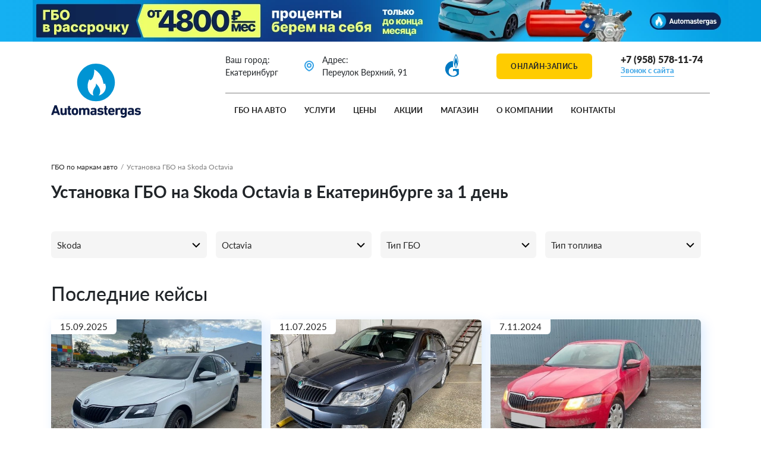

--- FILE ---
content_type: text/html; charset=UTF-8
request_url: https://automastergas.ru/projects/skoda/octavia/
body_size: 18602
content:
<!DOCTYPE html>
<html lang="ru">
<head>
    <meta charset="utf-8">
    <meta name="viewport" content="width=device-width, initial-scale=1">
    <title>Установка ГБО на Skoda Octavia в Екатеринбурге с экономией на топливе до 60%</title>
    <link rel="icon" href="/local/templates/auto-master-gas/img/favicon.svg" type="image/svg+xml">
    <meta http-equiv="Content-Type" content="text/html; charset=UTF-8" />
<meta name="description" content="Узнайте подробности установки ГБО на Skoda Octavia. Записывайтесь на бесплатный осмотр авто перед установкой ГБО на нашем сайте" />
<script data-skip-moving="true">(function(w, d, n) {var cl = "bx-core";var ht = d.documentElement;var htc = ht ? ht.className : undefined;if (htc === undefined || htc.indexOf(cl) !== -1){return;}var ua = n.userAgent;if (/(iPad;)|(iPhone;)/i.test(ua)){cl += " bx-ios";}else if (/Windows/i.test(ua)){cl += ' bx-win';}else if (/Macintosh/i.test(ua)){cl += " bx-mac";}else if (/Linux/i.test(ua) && !/Android/i.test(ua)){cl += " bx-linux";}else if (/Android/i.test(ua)){cl += " bx-android";}cl += (/(ipad|iphone|android|mobile|touch)/i.test(ua) ? " bx-touch" : " bx-no-touch");cl += w.devicePixelRatio && w.devicePixelRatio >= 2? " bx-retina": " bx-no-retina";if (/AppleWebKit/.test(ua)){cl += " bx-chrome";}else if (/Opera/.test(ua)){cl += " bx-opera";}else if (/Firefox/.test(ua)){cl += " bx-firefox";}ht.className = htc ? htc + " " + cl : cl;})(window, document, navigator);</script>


<link href="/bitrix/js/ui/bootstrap4/css/bootstrap.css?1747219548182028" type="text/css"  rel="stylesheet" />
<link href="/bitrix/cache/css/s1/auto-master-gas/template_310d7d4cbd34f5a792b04b3b24b29e5c/template_310d7d4cbd34f5a792b04b3b24b29e5c_v1.css?1769174714196239" type="text/css"  data-template-style="true" rel="stylesheet" />







        
    <noscript><div><img src="https://mc.yandex.ru/watch/66675010" style="position:absolute; left:-9999px;" alt="" /></div></noscript>
    <!-- /Yandex.Metrika counter -->    <link rel="canonical" href="https://automastergas.ru/projects/skoda/octavia/" /></head>
<body>
<div class="top_banner">
    <div class="top_banner-slider">
                    <div class="top_banner-item">
                <img src="/upload/iblock/ab4/amh0bdcnkc40ik4eepjn6l54c35sl1w3.webp" alt="" class="d-none d-md-block">
                <img src="/upload/iblock/df8/4340kthwvzi0wubt4ag0e1p5l3karq06.webp" alt="" class="d-block d-md-none">
            </div>
            </div>
</div>
<div class="header">
    <div class="container">
        <div class="header-container">
            <div class="header_menu-btn">
                <svg class="icon icon-burger"><use xlink:href="/local/templates/auto-master-gas/img/sprite.svg#burger"></use></svg>
                <svg class="icon icon-close"><use xlink:href="/local/templates/auto-master-gas/img/sprite.svg#close"></use></svg>
            </div>
            <div class="header_loc d-none">
                <svg class="icon icon-loc"><use xlink:href="/local/templates/auto-master-gas/img/sprite.svg#loc"></use></svg>
            </div>
            <div class="header_logo">
                                    <a href="/" class="footer_logo d-none d-md-flex"><img src="/upload/sdev.gas/5b5/83ff99tn40tzdnjq2shmgcmqvbo5dtlo.svg" alt="Auto Master Gas"></a>
                    <a href="/" class="footer_logo d-flex d-md-none">
                        <img src="/upload/sdev.gas/ddc/33ad3y7gycpvo4q03yrh4tk1pgv6jn2y.svg" width="200px" alt="Auto Master Gas">
                    </a>
                            </div>

            <div class="header_location">
                <div class="header_location-city">
                    Ваш город: <br class="d-none d-xl-flex">Екатеринбург                </div>
                <div class="header_location-addr">
                    <svg class="icon" width="25" height="25"><use xlink:href="/local/templates/auto-master-gas/img/sprite.svg#loc"></use></svg>
                    <span>Адрес: <br class="d-none d-xl-flex">Переулок Верхний, 91</span>
                </div>
                <div class="header_menu-footer--social">
                                            <a rel="nofollow" href="https://vk.com/gasekaterinburg"><svg class="icon mr-3" width="36" height="36"><use xlink:href="/local/templates/auto-master-gas/img/sprite.svg#vk"></use></svg></a>
                                                                <a rel="nofollow" href="https://t.me/automastergas"><svg class="icon mr-3" width="36" height="36"><use xlink:href="/local/templates/auto-master-gas/img/sprite.svg#telegram"></use></svg></a>
                                                                <a rel="nofollow" href="https://wa.me/79222944447"><svg class="icon mr-3" width="36" height="36"><use xlink:href="/local/templates/auto-master-gas/img/sprite.svg#whatsapp"></use></svg></a>
                                                                                    <a rel="nofollow" href="https://youtube.com/@automastergas"><svg class="icon mr-3" width="36" height="36"><use xlink:href="/local/templates/auto-master-gas/img/sprite.svg#youtube"></use></svg></a>
                                    </div>
                <div class="header_menu-footer--phone">
                                            <a href="tel:+73432261818" class="phone"> +7 (343) 226-18-18</a>
                                        <a href="#" class="style" data-toggle="modal" data-target="#callback" onclick="reachGo('btn_callback')">Звонок с сайта</a>
                </div>
            </div>
            <div class="header_location-partners">
                <img src="/local/templates/auto-master-gas/img/gazprom.svg" width="24" alt="">
                <span>Официальный партнер Газпром газомоторное топливо</span>
            </div>
                            <div class="header_lead" data-toggle="modal" data-target="#online-recording" onclick="reachGo('btn_lead')">
                    <svg class="icon icon-chat"><use xlink:href="/local/templates/auto-master-gas/img/sprite.svg#icon_chat"></use></svg>
                    <span>Онлайн-запись</span>
                </div>
                        <div class="header_phone d-none d-md-flex">
                                    <a href="tel:+73432261818"><svg class="icon icon-phone"><use xlink:href="/local/templates/auto-master-gas/img/sprite.svg#phone"></use></svg></a>
                                <div class="header_phone-pc">
                                            <a href="tel:+73432261818" class="phone"> +7 (343) 226-18-18</a>
                                        <a href="#" class="style" data-toggle="modal" data-target="#callback" onclick="reachGo('btn_callback')">Звонок с сайта</a>
                </div>
            </div>
            
<ul class="header_menu">


	
	
					<li class="header_menu-item sub">
                <div class="header_menu-item--link">
                    <a href="/projects/" class="mobile-no-click selected">ГБО на авто</a>
                    <svg class="icon icon-arrow"><use xlink:href="/local/templates/auto-master-gas/img/sprite.svg#arrow"></use></svg>
                </div>
				<ul class="header_menu-item--dropdown">
                		
	
	

	
	
		
							<li><a href="/projects/?TYPE_FUEL=142">Метан</a></li>
			
		
	
	

	
	
		
							<li><a href="/projects/?TYPE_FUEL=141">Пропан-бутан</a></li>
			
		
	
	

	
	
		
							<li><a href="/projects/?TYPE_GBO=198">Газодизель</a></li>
			
		
	
	

	
	
		
							<li><a href="/projects/?TYPE_GBO=140">4 поколение</a></li>
			
		
	
	

	
	
		
							<li><a href="/projects/?TYPE_GBO=139">5 поколение</a></li>
			
		
	
	

	
	
		
							<li><a href="/projects/?TYPE_GBO=214">Непосредственный впрыск</a></li>
			
		
	
	

			</ul></li>	
	
					<li class="header_menu-item sub">
                <div class="header_menu-item--link">
                    <a href="/services/" class="mobile-no-click">Услуги</a>
                    <svg class="icon icon-arrow"><use xlink:href="/local/templates/auto-master-gas/img/sprite.svg#arrow"></use></svg>
                </div>
				<ul class="header_menu-item--dropdown">
                                    <li class="d-md-none"><a href="/services/">Услуги сервиса</a></li>
                		
	
	

	
	
		
							<li><a href="/services/ustanovka-gazoballonnogo-oborudovaniya-na-propane/">Установка газобаллонного оборудования на пропане</a></li>
			
		
	
	

	
	
		
							<li><a href="/services/ustanovka-gazoballonnogo-oborudovaniya-na-metane/">Установка газобаллонного оборудования на метане</a></li>
			
		
	
	

	
	
		
							<li><a href="/services/ustanovka-gazovogo-oborudovaniya-4go-pokoleniya/">Установка газового оборудования 4 поколения</a></li>
			
		
	
	

	
	
		
							<li><a href="/services/ustanovka-gazovogo-oborudovaniya-5go-pokoleniya/">Установка газового оборудования 5 поколения</a></li>
			
		
	
	

	
	
		
							<li><a href="/services/gazodizel/">Установка газодизеля на грузовой автомобиль</a></li>
			
		
	
	

	
	
		
							<li><a href="/services/pryamoy-vprysk/">Установка ГБО на авто с прямым впрыском</a></li>
			
		
	
	

	
	
		
							<li><a href="/services/professionalnaya-regulirovka-gbo/">Настройка и регулировка ГБО</a></li>
			
		
	
	

	
	
		
							<li><a href="/services/remont-gazoballonnogo-oborudovaniya/">Ремонт газобаллонного оборудования</a></li>
			
		
	
	

	
	
		
							<li><a href="/services/osvidetelstvovanie-ballonov/">Освидетельствование газовых баллонов</a></li>
			
		
	
	

	
	
		
							<li><a href="/services/ustanovka-podogrevateley-webasto/">Установка подогревателей Webasto</a></li>
			
		
	
	

	
	
		
							<li><a href="/services/registratsiya-gbo/">Пакет документов для регистрации ГБО</a></li>
			
		
	
	

	
	
		
							<li><a href="/services/remotorozatsiya/">Ремоторизация. Замена ДВС грузового автомобиля на газовый</a></li>
			
		
	
	

			</ul></li>	
	
					<li class="header_menu-item sub">
                <div class="header_menu-item--link">
                    <a href="/price/" class="mobile-no-click">Цены</a>
                    <svg class="icon icon-arrow"><use xlink:href="/local/templates/auto-master-gas/img/sprite.svg#arrow"></use></svg>
                </div>
				<ul class="header_menu-item--dropdown">
                                    <li class="d-md-none"><a href="/price/">Цены на ГБО</a></li>
                		
	
	

	
	
		
							<li><a href="/price/raschet-okupaemosti-gbo/">Расчет окупаемости ГБО</a></li>
			
		
	
	

	
	
		
							<li><a href="/price/stoimost-ustanovki-gbo-propan/">Стоимость установки ГБО - Пропан</a></li>
			
		
	
	

	
	
		
							<li><a href="/price/stoimost-ustanovki-gbo-metan/">Стоимость установки ГБО - Метан</a></li>
			
		
	
	

	
	
		
							<li><a href="/price/stoimost-ustanovki-gazodizelya/">Стоимость установки газодизеля</a></li>
			
		
	
	

	
	
		
							<li><a href="/price/stoimost-ustanovki-gbo-neposredstvennyy-vprysk/">Стоимость установки ГБО - Непосредственный впрыск</a></li>
			
		
	
	

	
	
		
							<li><a href="/price/stoimost-ustanovki-podogrevateley/">Стоимость установки подогревателей</a></li>
			
		
	
	

	
	
		
							<li><a href="/price/stoimost-ustanovki-gbo-5/">Стоимость установки ГБО - 5 поколение</a></li>
			
		
	
	

			</ul></li>	
	
		
							<li class="header_menu-item">
                    <div class="header_menu-item--link"><a href="/sales/" class="">Акции</a></div>
                </li>
			
		
	
	

	
	
					<li class="header_menu-item sub">
                <div class="header_menu-item--link">
                    <a href="/catalog/" class="mobile-no-click">Магазин</a>
                    <svg class="icon icon-arrow"><use xlink:href="/local/templates/auto-master-gas/img/sprite.svg#arrow"></use></svg>
                </div>
				<ul class="header_menu-item--dropdown">
                                    <li class="d-md-none"><a href="/catalog/">Магазин Automastergas</a></li>
                		
	
	

	
	
		
							<li><a href="/catalog/ballony/">Баллоны ГБО метан</a></li>
			
		
	
	

	
	
		
							<li><a href="/catalog/zapchasti-gbo/">Запчасти ГБО</a></li>
			
		
	
	

	
	
		
							<li><a href="/catalog/gazovye-dvigateli/">Газовые двигатели</a></li>
			
		
	
	

	
	
		
							<li><a href="/catalog/gazovye-generatory/">Газовые генераторы</a></li>
			
		
	
	

			</ul></li>	
	
					<li class="header_menu-item sub">
                <div class="header_menu-item--link">
                    <a href="/company/" class="mobile-no-click">О компании</a>
                    <svg class="icon icon-arrow"><use xlink:href="/local/templates/auto-master-gas/img/sprite.svg#arrow"></use></svg>
                </div>
				<ul class="header_menu-item--dropdown">
                                    <li class="d-md-none"><a href="/company/">Компания Автомастергаз</a></li>
                		
	
	

	
	
		
							<li><a href="/blog/">Блог</a></li>
			
		
	
	

	
	
		
							<li><a href="/news/">Новости</a></li>
			
		
	
	

	
	
		
							<li><a href="/company/reviews/">Отзывы</a></li>
			
		
	
	

	
	
		
							<li><a href="/company/gas-map/">Газовые заправки</a></li>
			
		
	
	

	
	
		
							<li><a href="/company/partners/">Бренды ГБО</a></li>
			
		
	
	

			</ul></li>	
	
		
							<li class="header_menu-item">
                    <div class="header_menu-item--link"><a href="/contacts/" class="">Контакты</a></div>
                </li>
			
		
	
	

    <li class="header_menu-footer">
        <div class="header_menu-footer--social">
                            <a rel="nofollow" href="https://vk.com/gasekaterinburg"><svg class="icon mr-3" width="36" height="36"><use xlink:href="/local/templates/auto-master-gas/img/sprite.svg#vk"></use></svg></a>
                                        <a rel="nofollow" href="https://t.me/automastergas"><svg class="icon mr-3" width="36" height="36"><use xlink:href="/local/templates/auto-master-gas/img/sprite.svg#telegram"></use></svg></a>
                                        <a rel="nofollow" href="https://wa.me/79222944447"><svg class="icon mr-3" width="36" height="36"><use xlink:href="/local/templates/auto-master-gas/img/sprite.svg#whatsapp"></use></svg></a>
                                                    <a rel="nofollow" href="https://youtube.com/@automastergas"><svg class="icon mr-3" width="36" height="36"><use xlink:href="/local/templates/auto-master-gas/img/sprite.svg#youtube"></use></svg></a>
                    </div>
        <div class="header_menu-footer--phone">
                            <a href="tel:73432261818" class="phone"> +7 (343) 226-18-18</a>
                        <a href="#" class="style" data-toggle="modal" data-target="#callback" onclick="reachGo('btn_callback')">Звонок с сайта</a>
        </div>
    </li>
</ul>
        </div>
    </div>
</div>
<div class="page-template"><div class="customProjects">
<div class="markGbo container">
        <div class="bread">
            <div>
                                    <div class="bread-item"><a href="/projects/">ГБО по маркам авто</a></div>
                                <span class="bread-line">/</span>
                <div class="bread-item"><span>Установка ГБО на Skoda Octavia</span></div>
            </div>
        </div>
        <div class="col-12 d-flex justify-content-xl-between">
            <h1 class="heading">Установка ГБО на Skoda Octavia в Екатеринбурге за 1 день</h1>
        </div>
        <div class="markGbo_filter">
                        <select class="style" name="MARK_AUTO" data-iblock="32" data-placeholder="Марка автомобиля" data-search="true" data-search-placeholder="Поиск авто...">
                <option value="0">Марка автомобиля</option>
                                    <option value="2901" data-url="/projects/acura/">Acura</option>
                                    <option value="2894" data-url="/projects/audi/">Audi</option>
                                    <option value="3115" data-url="/projects/baic/">BAIC</option>
                                    <option value="2892" data-url="/projects/baw/">BAW</option>
                                    <option value="3194" data-url="/projects/belgee/">BELGEE</option>
                                    <option value="2884" data-url="/projects/bmw/">BMW</option>
                                    <option value="2882" data-url="/projects/brilliance/">Brilliance</option>
                                    <option value="2879" data-url="/projects/cadillac/">Cadillac</option>
                                    <option value="2945" data-url="/projects/changan/">Changan</option>
                                    <option value="2871" data-url="/projects/chery/">Chery</option>
                                    <option value="2856" data-url="/projects/chevrolet/">Chevrolet</option>
                                    <option value="2851" data-url="/projects/chrysler/">Chrysler</option>
                                    <option value="2846" data-url="/projects/citroen/">Citroen</option>
                                    <option value="2842" data-url="/projects/daewoo/">Daewoo</option>
                                    <option value="2992" data-url="/projects/daihatsu/">Daihatsu</option>
                                    <option value="2840" data-url="/projects/datsun/">Datsun</option>
                                    <option value="2838" data-url="/projects/derways/">Derways</option>
                                    <option value="2834" data-url="/projects/dodge/">Dodge</option>
                                    <option value="2832" data-url="/projects/dongfeng/">DongFeng</option>
                                    <option value="2983" data-url="/projects/exeed/">EXEED</option>
                                    <option value="2830" data-url="/projects/faw/">FAW</option>
                                    <option value="2827" data-url="/projects/fiat/">Fiat</option>
                                    <option value="2811" data-url="/projects/ford/">Ford</option>
                                    <option value="3106" data-url="/projects/foton/">FOTON</option>
                                    <option value="2940" data-url="/projects/gac/">GAC</option>
                                    <option value="2807" data-url="/projects/geely/">Geely</option>
                                    <option value="2955" data-url="/projects/gmc/">GMC</option>
                                    <option value="2801" data-url="/projects/great-wall/">Great Wall</option>
                                    <option value="2797" data-url="/projects/haval/">Haval</option>
                                    <option value="3073" data-url="/projects/higer/">HIGER</option>
                                    <option value="2781" data-url="/projects/honda/">Honda</option>
                                    <option value="2779" data-url="/projects/hummer/">Hummer</option>
                                    <option value="2759" data-url="/projects/hyundai/">Hyundai</option>
                                    <option value="2748" data-url="/projects/infiniti/">Infiniti</option>
                                    <option value="3066" data-url="/projects/iran-khordo/">Iran Khordo</option>
                                    <option value="2746" data-url="/projects/isuzu/">Isuzu</option>
                                    <option value="2744" data-url="/projects/jac/">JAC</option>
                                    <option value="3218" data-url="/projects/jaecoo/">Jaecoo</option>
                                    <option value="3229" data-url="/projects/jaguar/">Jaguar</option>
                                    <option value="2741" data-url="/projects/jeep/">Jeep</option>
                                    <option value="3068" data-url="/projects/jetour/">Jetour</option>
                                    <option value="3001" data-url="/projects/kaiyi/">Kaiyi</option>
                                    <option value="2724" data-url="/projects/kia/">KIA</option>
                                    <option value="2712" data-url="/projects/lada/">Lada</option>
                                    <option value="2707" data-url="/projects/land-rover/">Land Rover</option>
                                    <option value="2694" data-url="/projects/lexus/">Lexus</option>
                                    <option value="2686" data-url="/projects/lifan/">Lifan</option>
                                    <option value="2684" data-url="/projects/lincoln/">Lincoln</option>
                                    <option value="3075" data-url="/projects/livan/">LIVAN</option>
                                    <option value="3176" data-url="/projects/maple/">Maple</option>
                                    <option value="2675" data-url="/projects/mazda/">Mazda</option>
                                    <option value="2659" data-url="/projects/mercedes-benz/">Mercedes-Benz</option>
                                    <option value="3117" data-url="/projects/mg/">MG</option>
                                    <option value="2643" data-url="/projects/mitsubishi/">Mitsubishi</option>
                                    <option value="2620" data-url="/projects/nissan/">Nissan</option>
                                    <option value="2985" data-url="/projects/omoda/">OMODA</option>
                                    <option value="2611" data-url="/projects/opel/">Opel</option>
                                    <option value="2602" data-url="/projects/peugeot/">Peugeot</option>
                                    <option value="2599" data-url="/projects/porsche/">Porsche</option>
                                    <option value="2594" data-url="/projects/ravon/">Ravon</option>
                                    <option value="2579" data-url="/projects/renault/">Renault</option>
                                    <option value="2577" data-url="/projects/rover/">Rover</option>
                                    <option value="3056" data-url="/projects/scania/">Scania</option>
                                    <option value="2575" data-url="/projects/seat/">Seat</option>
                                    <option value="3162" data-url="/projects/shacman/">SHACMAN</option>
                                    <option value="3104" data-url="/projects/sitrak/">SITRAK</option>
                                    <option value="2568" selected data-url="/projects/skoda/">Skoda</option>
                                    <option value="2563" data-url="/projects/ssangyong/">SsangYong</option>
                                    <option value="2555" data-url="/projects/subaru/">Subaru</option>
                                    <option value="2548" data-url="/projects/suzuki/">Suzuki</option>
                                    <option value="3155" data-url="/projects/tank/">Tank</option>
                                    <option value="2508" data-url="/projects/toyota/">Toyota</option>
                                    <option value="2495" data-url="/projects/volkswagen/">Volkswagen</option>
                                    <option value="2489" data-url="/projects/volvo/">Volvo</option>
                                    <option value="2487" data-url="/projects/vortex/">Vortex</option>
                                    <option value="3227" data-url="/projects/xcite/">Xcite</option>
                                    <option value="3058" data-url="/projects/yutong/">YUTONG</option>
                                    <option value="2485" data-url="/projects/zaz/">ZAZ</option>
                                    <option value="3099" data-url="/projects/zotye/">Zotye</option>
                                    <option value="2482" data-url="/projects/zx/">ZX</option>
                                    <option value="2480" data-url="/projects/af/">АФ</option>
                                    <option value="2478" data-url="/projects/bogdan/">Богдан</option>
                                    <option value="2445" data-url="/projects/gaz/">ГАЗ</option>
                                    <option value="2440" data-url="/projects/golaz/">ГОЛАЗ</option>
                                    <option value="2436" data-url="/projects/zil/">ЗИЛ</option>
                                    <option value="2434" data-url="/projects/kavz/">КАВЗ</option>
                                    <option value="2989" data-url="/projects/kamaz/">Камаз</option>
                                    <option value="3020" data-url="/projects/moskvich/">Москвич</option>
                                    <option value="2430" data-url="/projects/paz/">ПАЗ</option>
                                    <option value="2427" data-url="/projects/pogruzchik/">Погрузчик</option>
                                    <option value="3222" data-url="/projects/tagaz/">ТагАЗ</option>
                                    <option value="3213" data-url="/projects/trekol/">ТРЭКОЛ</option>
                                    <option value="2419" data-url="/projects/uaz/">УАЗ</option>
                            </select>
                        <select class="style" name="MODEL_AUTO" data-placeholder="Модель автомобиля">
                <option value="0">Модель автомобиля</option>
                                    <option value="2569" data-url="/projects/skoda/fabia/">Fabia</option>
                                    <option value="2936" data-url="/projects/skoda/karoq/">Karoq</option>
                                    <option value="2574" data-url="/projects/skoda/kodiaq/">Kodiaq</option>
                                    <option value="2570" selected data-url="/projects/skoda/octavia/">Octavia</option>
                                    <option value="2571" data-url="/projects/skoda/rapid/">Rapid</option>
                                    <option value="2976" data-url="/projects/skoda/roomster/">Roomster</option>
                                    <option value="2572" data-url="/projects/skoda/superb/">Superb</option>
                                    <option value="2573" data-url="/projects/skoda/yeti/">Yeti</option>
                            </select>

            <select class="style" name="TYPE_GBO" data-placeholder="Тип ГБО">
                <option value="0">Тип ГБО</option>
                                    <option value="198" data-xml-id="GAZODIZEL">Газодизель</option>
                                    <option value="140" data-xml-id="v4">4 поколение</option>
                                    <option value="139" data-xml-id="v5">5 поколение</option>
                                    <option value="214" data-xml-id="VPRISK">Непосредственный впрыск</option>
                            </select>
                        <select class="style" name="TYPE_FUEL" data-placeholder="Тип топлива">
                <option value="0">Тип топлива</option>
                                    <option value="142" data-xml-id="metan">Метан</option>
                                    <option value="141" data-xml-id="propan">Пропан</option>
                            </select>
                        <!--<button class="btn btn-big" onclick="filterChange()">Найти</button>-->
        </div>
        <div class="col-lg-9 col-12">
                    </div>
                <div class="col-12 d-flex justify-content-xl-between">
            <div class="h2 mt-lg-3 mb-lg-4 mb-3">Последние кейсы</div>
        </div>
        <div class="markGbo_list ajax_list">
	        <a href="/projects/ustanovka-gbo-na-skoda-octavia-2012-g-gbo-4-pokoleniya-propan-europegas-polsha-dvigatel-1-6-l-4-tsilindra/" class="markGbo_list-item ajax_list-item" id="bx_3218110189_20919">
            <div class="markGbo_list-item--image">
                <img src="/upload/iblock/ca3/2x1nckoivnz6nj7bhpobmfkh3rqsbbt0.jpg" alt="Установка ГБО на Skoda Octavia 2012 г., ГБО 4 поколения, пропан EuropeGas (Польша), двигатель 1.6 л. 4 цилиндра">
            </div>
            <div class="markGbo_list-item--desc">
                <div class="markGbo_list-item--date">15.09.2025</div>
                <div class="markGbo_list-item--title">
                                        Установка ГБО на
                    Skoda                    Octavia                    2012,                     Europe Gas (Польша)                </div>
                <div class="markGbo_list-item--text">
                    Марка автомобиля: Skoda<br>Модель автомобиля: Octavia<br>Год выпуска: 2012<br>Количество цилиндров: 4<br>Марка ГБО: Europe Gas (Польша)<br>Объем двигателя: 1.6<br>Тип ГБО: 4 поколение<br>Тип топлива: Пропан<br>                </div>
            </div>
        </a>
	        <a href="/projects/ustanovka-gbo-na-skoda-octavia-2013g-gbo-4-pokoleniya-propan-omvl-turtsiya-dvigatel-1-6l-4-tsilindra/" class="markGbo_list-item ajax_list-item" id="bx_3218110189_20530">
            <div class="markGbo_list-item--image">
                <img src="/upload/iblock/352/3hnmm5321s9nysx8q13j1v83c6bv71wo.jpg" alt="Установка ГБО на Skoda Octavia 2013г., ГБО 4 поколения, пропан OMVL (Турция), двигатель 1.6л. 4 цилиндра">
            </div>
            <div class="markGbo_list-item--desc">
                <div class="markGbo_list-item--date">11.07.2025</div>
                <div class="markGbo_list-item--title">
                                        Установка ГБО на
                    Skoda                    Octavia                    2013,                     OMVL (Турция)                </div>
                <div class="markGbo_list-item--text">
                    Марка автомобиля: Skoda<br>Модель автомобиля: Octavia<br>Год выпуска: 2013<br>Количество цилиндров: 4<br>Марка ГБО: OMVL (Турция)<br>Объем двигателя: 1.6<br>Тип ГБО: 4 поколение<br>Тип топлива: Пропан<br>                </div>
            </div>
        </a>
	        <a href="/projects/ustanovka-gbo-na-skoda-octavia-2015g-gbo-4-pokoleniya-metan-europegas-polsha-dvigatel-1-4l-4-tsilindra/" class="markGbo_list-item ajax_list-item" id="bx_3218110189_18254">
            <div class="markGbo_list-item--image">
                <img src="/upload/iblock/62d/6hiu9hzmvx65kc4w5rg8yyed66f6cll6.jpg" alt="Установка ГБО на Skoda Octavia 2015г., ГБО 4 поколения, метан EuropeGas (Польша), двигатель 1.4л. 4 цилиндра">
            </div>
            <div class="markGbo_list-item--desc">
                <div class="markGbo_list-item--date">7.11.2024</div>
                <div class="markGbo_list-item--title">
                                        Установка ГБО на
                    Skoda                    Octavia                    2015,                     Europe Gas (Польша)                </div>
                <div class="markGbo_list-item--text">
                    Марка автомобиля: Skoda<br>Модель автомобиля: Octavia<br>Год выпуска: 2015<br>Количество цилиндров: 4<br>Марка ГБО: Europe Gas (Польша)<br>Объем двигателя: 1.4<br>Тип ГБО: 4 поколение<br>Тип топлива: Метан<br>                </div>
            </div>
        </a>
	        <a href="/projects/ustanovka-gbo-na-skoda-octavia-2019-g-gbo-4-pokoleniya-propan-4save-polsha-dvigatel-1-6-l-4-tsilindra/" class="markGbo_list-item ajax_list-item" id="bx_3218110189_12469">
            <div class="markGbo_list-item--image">
                <img src="/upload/iblock/846/pmrczrzwq0ro82klrd5eydr2hox10qhg.jpg" alt="Установка ГБО на Skoda Octavia 2019 г., ГБО 4 поколения, пропан 4Save (Польша), двигатель 1.6 л. 4 цилиндра">
            </div>
            <div class="markGbo_list-item--desc">
                <div class="markGbo_list-item--date">10.04.2024</div>
                <div class="markGbo_list-item--title">
                                        Установка ГБО на
                    Skoda                    Octavia                    2019,                     4Save (Польша)                </div>
                <div class="markGbo_list-item--text">
                    Марка автомобиля: Skoda<br>Модель автомобиля: Octavia<br>Год выпуска: 2019<br>Количество цилиндров: 4<br>Марка ГБО: 4Save (Польша)<br>Объем двигателя: 1.6<br>Тип ГБО: 4 поколение<br>Тип топлива: Пропан<br>                </div>
            </div>
        </a>
	        <a href="/projects/ustanovka-gbo-na-skoda-octavia-2014-g-gbo-4-pokoleniya-propan-omvl-italiya-dvigatel-1-6-l-4-tsilindra/" class="markGbo_list-item ajax_list-item" id="bx_3218110189_6247">
            <div class="markGbo_list-item--image">
                <img src="/upload/iblock/79d/gzzy6t38og1q8yz8c82gcmkkhwd91u3d.jpg" alt="Установка ГБО на Skoda Octavia 2014 г., ГБО 4 поколения, пропан OMVL (Италия), двигатель 1.6 л. 4 цилиндра">
            </div>
            <div class="markGbo_list-item--desc">
                <div class="markGbo_list-item--date">4.02.2023</div>
                <div class="markGbo_list-item--title">
                                        Установка ГБО на
                    Skoda                    Octavia                    2014,                     OMVL (Италия)                </div>
                <div class="markGbo_list-item--text">
                    Марка автомобиля: Skoda<br>Модель автомобиля: Octavia<br>Год выпуска: 2014<br>Количество цилиндров: 4<br>Марка ГБО: OMVL (Италия)<br>Объем двигателя: 1.6<br>Тип ГБО: 4 поколение<br>Тип топлива: Пропан<br>                </div>
            </div>
        </a>
	        <a href="/projects/ustanovka-gbo-na-skoda-octavia-2013g-gbo-4-pokoleniya-metan-landi-renzo-italiya-dvigatel-1-6l-4-tsilindra/" class="markGbo_list-item ajax_list-item" id="bx_3218110189_3030">
            <div class="markGbo_list-item--image">
                <img src="/upload/iblock/23a/23ae93801b947495c04aeb67c0fb08bf.jpg" alt="Установка ГБО на Skoda Octavia 2013г., ГБО 4 поколения, метан LANDI RENZO (Италия), двигатель 1.6л. 4 цилиндра">
            </div>
            <div class="markGbo_list-item--desc">
                <div class="markGbo_list-item--date">8.07.2021</div>
                <div class="markGbo_list-item--title">
                                        Установка ГБО на
                    Skoda                    Octavia                    2013г,                     LANDI RENZO (Италия)                </div>
                <div class="markGbo_list-item--text">
                    Марка автомобиля: Skoda<br>Модель автомобиля: Octavia<br>Год выпуска: 2013г<br>Количество цилиндров: 4<br>Марка ГБО: LANDI RENZO (Италия)<br>Объем двигателя: 1.6<br>Тип ГБО: 4 поколение<br>Тип топлива: Метан<br>                </div>
            </div>
        </a>
	        <a href="/projects/gbo-4-pokoleniya-na-skoda-octavia-2018g-propan-landi-renzo-italiya-dvigatel-1-6l-4-tsilindra/" class="markGbo_list-item ajax_list-item" id="bx_3218110189_3009">
            <div class="markGbo_list-item--image">
                <img src="/upload/iblock/194/1949bc9099cc2c31d3614d9b2453c041.jpg" alt="ГБО 4 поколения на Skoda Octavia 2018г., пропан LANDI RENZO (Италия), двигатель 1.6л. 4 цилиндра">
            </div>
            <div class="markGbo_list-item--desc">
                <div class="markGbo_list-item--date">5.07.2021</div>
                <div class="markGbo_list-item--title">
                                        Установка ГБО на
                    Skoda                    Octavia                    2018г,                     LANDI RENZO (Италия)                </div>
                <div class="markGbo_list-item--text">
                    Марка автомобиля: Skoda<br>Модель автомобиля: Octavia<br>Год выпуска: 2018г<br>Количество цилиндров: 4<br>Марка ГБО: LANDI RENZO (Италия)<br>Объем двигателя: 1.6<br>Тип ГБО: 4 поколение<br>Тип топлива: Пропан<br>                </div>
            </div>
        </a>
	        <a href="/projects/ustanovka-gbo-na-skoda-octavia-2016g-gbo-44-pokoleniya-metan-landi-renzo-italiya-dvigatel-1-6l-4-tsilindra/" class="markGbo_list-item ajax_list-item" id="bx_3218110189_2911">
            <div class="markGbo_list-item--image">
                <img src="/upload/iblock/7db/7db96a0b0564ad7a00514707591cd88c.jpg" alt="Установка ГБО на Skoda Octavia 2016г., ГБО 4 поколения, метан LANDI RENZO (Италия), двигатель 1.6л. 4 цилиндра">
            </div>
            <div class="markGbo_list-item--desc">
                <div class="markGbo_list-item--date">5.06.2021</div>
                <div class="markGbo_list-item--title">
                                        Установка ГБО на
                    Skoda                    Octavia                    2016г,                     LANDI RENZO (Италия)                </div>
                <div class="markGbo_list-item--text">
                    Марка автомобиля: Skoda<br>Модель автомобиля: Octavia<br>Год выпуска: 2016г<br>Количество цилиндров: 4<br>Марка ГБО: LANDI RENZO (Италия)<br>Объем двигателя: 1.6<br>Тип ГБО: 4 поколение<br>Тип топлива: Метан<br>                </div>
            </div>
        </a>
	        <a href="/projects/ustanovka-gbo-na-skoda-octavia-2019g-gbo-14-pokoleniya-metan-landi-renzo-italiya-dvigatel-1-6l-4-tsilindra/" class="markGbo_list-item ajax_list-item" id="bx_3218110189_2889">
            <div class="markGbo_list-item--image">
                <img src="/upload/iblock/3e8/3e81232bc6c624c5c3097eed7628fbd8.jpg" alt="Установка ГБО на Skoda Octavia 2019г., ГБО 4 поколения, метан LANDI RENZO (Италия), двигатель 1.6л. 4 цилиндра">
            </div>
            <div class="markGbo_list-item--desc">
                <div class="markGbo_list-item--date">5.06.2021</div>
                <div class="markGbo_list-item--title">
                                        Установка ГБО на
                    Skoda                    Octavia                    2019г,                     LANDI RENZO (Италия)                </div>
                <div class="markGbo_list-item--text">
                    Марка автомобиля: Skoda<br>Модель автомобиля: Octavia<br>Год выпуска: 2019г<br>Количество цилиндров: 4<br>Марка ГБО: LANDI RENZO (Италия)<br>Объем двигателя: 1.6<br>Тип ГБО: 4 поколение<br>Тип топлива: Метан<br>                </div>
            </div>
        </a>
	        <a href="/projects/ustanovka-gbo-na-skoda-octavia-2008g-gbo-4-pokoleniya-propan-omvl-turtsiya-dvigatel-1-6l-4-tsilindra/" class="markGbo_list-item ajax_list-item" id="bx_3218110189_2621">
            <div class="markGbo_list-item--image">
                <img src="/upload/iblock/3b8/3b810908fca8feb25a88fdce2e77bc5a.jpg" alt="Установка ГБО на Skoda Octavia 2008г., ГБО 4 поколения, пропан OMVL (Турция), двигатель 1.6л. 4 цилиндра">
            </div>
            <div class="markGbo_list-item--desc">
                <div class="markGbo_list-item--date">3.04.2021</div>
                <div class="markGbo_list-item--title">
                                        Установка ГБО на
                    Skoda                    Octavia                    2008г,                     OMVL (Турция)                </div>
                <div class="markGbo_list-item--text">
                    Марка автомобиля: Skoda<br>Модель автомобиля: Octavia<br>Год выпуска: 2008г<br>Количество цилиндров: 4<br>Марка ГБО: OMVL (Турция)<br>Объем двигателя: 1.6<br>Тип ГБО: 4 поколение<br>Тип топлива: Пропан<br>                </div>
            </div>
        </a>
	        <a href="/projects/ustanovka-gbo-na-skoda-octavia-2008g-gbo-4-pokoleniya-propan-landirenzo-italiya-dvigatel-1-6l-4-tsilindra/" class="markGbo_list-item ajax_list-item" id="bx_3218110189_2470">
            <div class="markGbo_list-item--image">
                <img src="/upload/iblock/ddb/ddba6d0c1f923bc6ca18654318f55bf1.jpg" alt="ГБО 4 поколения на Skoda Octavia 2008г., пропан LANDIRENZO (Италия), двигатель 1.6л. 4 цилиндра">
            </div>
            <div class="markGbo_list-item--desc">
                <div class="markGbo_list-item--date">30.01.2021</div>
                <div class="markGbo_list-item--title">
                                        Установка ГБО на
                    Skoda                    Octavia                    2008г,                     LANDI RENZO (Италия)                </div>
                <div class="markGbo_list-item--text">
                    Марка автомобиля: Skoda<br>Модель автомобиля: Octavia<br>Год выпуска: 2008г<br>Количество цилиндров: 4<br>Марка ГБО: LANDI RENZO (Италия)<br>Объем двигателя: 1.6<br>Тип ГБО: 4 поколение<br>Тип топлива: Пропан<br>                </div>
            </div>
        </a>
	        <a href="/projects/ustanovka-gbo-na-skoda-octavia-2012g-gbo-4-pokoleniya-metan-landirenzo-italiya-dvigatel-1-4l-4-tsilindra/" class="markGbo_list-item ajax_list-item" id="bx_3218110189_2133">
            <div class="markGbo_list-item--image">
                <img src="/upload/iblock/a49/a49cf4602c9c422c1917fa058426e03e.jpg" alt="Установка ГБО на Skoda Octavia 2012г., ГБО 4 поколения, метан LANDIRENZO (Италия), двигатель 1.4л. 4 цилиндра">
            </div>
            <div class="markGbo_list-item--desc">
                <div class="markGbo_list-item--date">23.10.2020</div>
                <div class="markGbo_list-item--title">
                                        Установка ГБО на
                    Skoda                    Octavia                    2012г,                     LANDI RENZO (Италия)                </div>
                <div class="markGbo_list-item--text">
                    Марка автомобиля: Skoda<br>Модель автомобиля: Octavia<br>Год выпуска: 2012г<br>Количество цилиндров: 4<br>Марка ГБО: LANDI RENZO (Италия)<br>Объем двигателя: 1.4<br>Тип ГБО: 4 поколение<br>Тип топлива: Метан<br>                </div>
            </div>
        </a>
</div>
	
                    <div class="pb-5 pb-lg-0 pt-3 pt-lg-0 list_button col-12 d-flex justify-content-center mt-0 mb-0 mt-lg-5 mb-lg-5">
            <button class="btn btn-big btn-opacity js-load-btn" data-pagen="1" data-step="12" data-next="16" data-url="/projects/skoda/octavia/?PAGEN_1=2">Показать ещё</button>
        </div>

    

                    <div class="section_desc">
                <h2>Профессиональная установка ГБО на Skoda Octavia: экономим с умом</h2>
<p>Решение перевести Skoda Octavia на газ — верное решение для тех, кто хочет серьезно сократить топливные расходы
    без ущерба для мотора и динамики. Но установка ГБО — это процесс, требующий грамотного подхода на всех этапах: от
    подбора оборудования до регистрации в ГИБДД. Давайте разберемся по порядку.</p>
<h2>Можно ли поставить ГБО на Skoda Octavia?</h2>
<p>Первый вопрос, возникающий у многих — "а можно ли установить ГБО на мой Skoda Octavia?". Ответ — да, на
    большинство современных машин с бензиновыми двигателями установка ГБО технически возможна и разрешена законом.</p>
<p>Единственное исключение — некоторые новые авто с непосредственным впрыском (GDI, FSI, D4 и т.д.). Для них требуется
    специальное ГБО последних поколений, которое дороже, но полностью совместимо с этими сложными моторами.</p>
<p>В остальном установить ГБО на Skoda Octavia можно независимо от возраста, пробега или типа двигателя — будь то
    атмосферный, турбированный или даже дизельный. Главное — подобрать оборудование, соответствующее характеристикам
    вашего авто.</p>
<h2>Какое ГБО поставить на Skoda Octavia: разбираемся в поколениях</h2>
<p>Следующий важный выбор — какое ГБО установить на Skoda Octavia. Сейчас на рынке представлены системы от 2-го до
    5-го поколения. Каждое новое поколение совершеннее предыдущего по функционалу и интеграции с электроникой авто. Но и
    цена, соответственно, выше.</p>
<p>Для большинства владельцев Skoda Octavia оптимальным вариантом будет установка ГБО 4 поколения. Оно хорошо
    совместимо с инжекторными моторами, имеет электронное управление и эффективно настраивается под нужды конкретного
    двигателя.</p>
<p>Установить ГБО 5 поколения имеет смысл на современные моторы Skoda Octavia с непосредственным впрыском. Такое
    оборудование стоит дороже, но зато идеально синхронизируется с родной системой питания двигателя.</p>
<h2>Установка ГБО на Skoda Octavia: профессиональный подход</h2>
<p>Когда выбор ГБО для Skoda Octavia сделан — самое время искать, где установить газовое оборудование. И тут очень
    важно не ошибиться с выбором установочного центра. Потому что даже самое качественное оборудование при неграмотной
    установке ГБО может доставить немало проблем вместо ожидаемой экономии.</p>
<p>Как выбрать надежный сервис для установки ГБО на Skoda Octavia? Обращайте внимание на:</p>
<ul class="style">
    <li>Опыт работы и количество реально установленных систем.</li>
    <li>Сертификаты официального дилера от производителей ГБО.</li>
    <li>Репутацию компании, отзывы реальных клиентов.</li>
    <li>Гарантийные обязательства на оборудование и работы.</li>
    <li>Уровень клиентского сервиса и компетентность при консультации.</li>
</ul>
<p>В Екатеринбурге отличную репутацию имеет центр "АвтоМастерГаз". Мы профессионально устанавливаем ГБО уже более 10 лет
    и имеем более 15 000 успешных кейсов. Наши мастера сертифицированы ведущими брендами ГБО и регулярно проходят
    повышение квалификации. Так что установка ГБО на Skoda Octavia в АвтоМастерГаз — это всегда высокое качество и
    надежность.</p>
<h2>Регистрация ГБО в ГИБДД: легко и без стресса</h2>
<p>Отдельный вопрос — регистрация газового оборудования на Skoda Octavia в ГИБДД. С 2023 года процедура регистрации
    ГБО несколько изменилась и упростилась. Теперь поставить на учет машину с ГБО можно в любой момент — до, во время
    или после фактической установки оборудования.</p>
<p>Сам процесс регистрации включает следующие шаги:</p>
<ol class="style">
    <li>Получение заключения предварительной технической экспертизы.</li>
    <li>Установка ГБО на Skoda Octavia и получение диагностической карты.</li>
    <li>Подача документов в ГИБДД для внесения изменений в конструкцию.</li>
    <li>Прохождение техосмотра и получение диагностической карты на Skoda Octavia с ГБО.</li>
    <li>Получение в ГИБДД свидетельства о соответствии конструкции требованиям безопасности.</li>
</ol>
<p>Звучит немного сложно, но на практике все занимает не более 2-3 дней при правильном оформлении документов.</p>
<p>Кстати, клиентам "АвтоМастерГаз" мы даем полный пакет готовых документов для получения отметки в ПТС. Вам останется
    только явиться в ГИБДД и закончить процедуру регистрации.</p>
<h2>Сколько стоит поставить ГБО на Skoda Octavia под ключ?</h2>
<p>Какова цена установки ГБО на Skoda Octavia в Екатеринбурге? Это зависит от нескольких факторов: типа выбранного
    оборудования, характеристик двигателя, количества цилиндров, а также наличия дополнительных систем вроде раздельного
    впрыска газа или смазки клапанов.</p>
<p>В среднем по рынку, стоимость установки ГБО "под ключ" на Skoda Octavia стартует от 30 000 рублей для систем 4-го
    поколения на 4-цилиндровый мотор. Оборудование 5-го поколения на двигатели с 6-8 цилиндрами обойдется от 50 000 руб
    и выше. Но даже с учетом этих вложений, ГБО окупается менее чем за год активной эксплуатации.</p>
<p>"АвтоМастерГаз" предлагает одни из лучших цен на профессиональную установку ГБО на Skoda Octavia в Екатеринбурге.
    А для наших клиентов действуют специальные программы:</p>
<ul class="style">
    <li>Рассрочка платежа на установку ГБО без % до 6 месяцев.</li>
    <li>Расширенная гарантия на ГБО сроком до 7 лет.</li>
</ul>
<p>Поставить ГБО на Skoda Octavia в Екатеринбурге и начать экономить на топливе легко и выгодно вместе с
    "АвтоМастерГаз". Просто свяжитесь с нами любым удобным способом — и наши специалисты подберут оптимальный комплект
    ГБО конкретно под ваш Skoda Octavia, качественно выполнят установку, помогут с регистрацией и обеспечат сервисную
    поддержку на весь срок эксплуатации. С нами вы по-настоящему оцените все преимущества ГБО!</p>            </div>
            <a href="#" class="style dashed">Развернуть описание</a>
            </div>
<div class="mt-5">

    <div class="container form_full white">
        <div class="row">
            <div class="pb-3 col-lg-7 pr-3 pl-3 d-none d-lg-flex flex-lg-column justify-content-md-end align-items-center">
                <div class="highlight">
                    <b>Руслан</b>
                    консультант АвтоМастерГаз
                </div>
            </div>
            <div class="col-lg-5 col-md-12 text-center">
                <form class="js-form" method="post" name="retool">
                    <input type="hidden" name="IBLOCK_ID" value="53">
                    <input type="hidden" name="FORM_NAME" value="Запишитесь на установку ГБО прямо сейчас">
                    <input type="hidden" name="MESSAGE" value="Запишитесь на установку ГБО прямо сейчас">
                    <input type="hidden" name="EVENT_NAME" value="DEFAULT_NEW_FORM">
                                            <p class="title">Запишитесь на установку <br>прямо сейчас</p>
                        <p class="desc">Консультант перезвонит, подберет ГБО, оценит стоимость, предложит время установки</p>
                                        <div class="form-group">
                        <input class="style" type="text" name="NAME" required placeholder="Ваше имя">
                    </div>
                    <div class="form-group">
                        <input class="style" type="text" name="PHONE" required placeholder="+7 (___) ___-__-__">
                    </div>
                    <div class="d-flex justify-content-center col-12">
                        <button type="submit" class="btn btn-big mt-3 mb-3">Записаться</button>
                    </div>
                    <div class="poly d-flex col-8 col-lg-12 justify-content-center align-items-lg-center">
                        <svg class="icon" width="20" height="20" xmlns="http://www.w3.org/2000/svg" viewBox="0 0 18 18" fill="none" id="checkbox">
                            <rect x=".5" y=".5" width="17" height="17" rx="3.5" />
                            <path d="M12.536 5.28l-4.85 5.41-2.222-2.48a.796.796 0 00-1.213 0c-.335.374-.335.98 0 1.354l2.83 3.156c.16.18.378.28.605.28.228 0 .446-.1.607-.28l5.456-6.087c.335-.374.335-.98 0-1.353a.796.796 0 00-1.213 0z" /></svg>
                        <span>Согласен на обработку персональных данных</span>
                    </div>
                    <div class="mt-5 js-form-result"></div>
                </form>
            </div>
        </div>
    </div></div>

</div></div>    <div class="footer min">
        <div class="container">
            <div class="row d-lg-flex justify-content-lg-between">
                                    <div class="col-12 col-lg-3 d-flex align-items-start text-left flex-column align-items-lg-start">
                        <a href="/" class="footer_logo d-md-block d-none"><img src="/upload/sdev.gas/5b5/83ff99tn40tzdnjq2shmgcmqvbo5dtlo.svg" alt="Auto Master Gas"></a>
                        <a href="/" class="footer_logo d-md-none d-block"><img src="/upload/sdev.gas/ddc/33ad3y7gycpvo4q03yrh4tk1pgv6jn2y.svg" width="148" alt="Auto Master Gas"></a>
                        <p class="mb-4 mb-lg-0">© Автомастергаз, 2007-2026. <br>Все права защищены.</p>
                    </div>
                                                    <div class="pl-0 pr-0 col-12 col-lg-6 d-none d-md-flex align-items-center justify-content-center text-center flex-column align-items-lg-start text-lg-left">
                        
<ul class="menu">


	
	
					<li class="menu-item sub">
                <div class="menu-item--link">
                    <a href="/projects/" class="style selected">ГБО на авто</a>
                    <svg class="icon icon-arrow"><use xlink:href="/local/templates/auto-master-gas/img/sprite.svg#arrow"></use></svg>
                </div>
				<ul class="menu-item--dropdown">
		
	
	

	
	
		
							<li><a href="/projects/?TYPE_FUEL=142">Метан</a></li>
			
		
	
	

	
	
		
							<li><a href="/projects/?TYPE_FUEL=141">Пропан-бутан</a></li>
			
		
	
	

	
	
		
							<li><a href="/projects/?TYPE_GBO=198">Газодизель</a></li>
			
		
	
	

	
	
		
							<li><a href="/projects/?TYPE_GBO=140">4 поколение</a></li>
			
		
	
	

	
	
		
							<li><a href="/projects/?TYPE_GBO=139">5 поколение</a></li>
			
		
	
	

	
	
		
							<li><a href="/projects/?TYPE_GBO=214">Непосредственный впрыск</a></li>
			
		
	
	

			</ul></li>	
	
					<li class="menu-item sub">
                <div class="menu-item--link">
                    <a href="/services/" class="style ">Услуги</a>
                    <svg class="icon icon-arrow"><use xlink:href="/local/templates/auto-master-gas/img/sprite.svg#arrow"></use></svg>
                </div>
				<ul class="menu-item--dropdown">
		
	
	

	
	
		
							<li><a href="/services/ustanovka-gazoballonnogo-oborudovaniya-na-propane/">Установка газобаллонного оборудования на пропане</a></li>
			
		
	
	

	
	
		
							<li><a href="/services/ustanovka-gazoballonnogo-oborudovaniya-na-metane/">Установка газобаллонного оборудования на метане</a></li>
			
		
	
	

	
	
		
							<li><a href="/services/ustanovka-gazovogo-oborudovaniya-4go-pokoleniya/">Установка газового оборудования 4 поколения</a></li>
			
		
	
	

	
	
		
							<li><a href="/services/ustanovka-gazovogo-oborudovaniya-5go-pokoleniya/">Установка газового оборудования 5 поколения</a></li>
			
		
	
	

	
	
		
							<li><a href="/services/gazodizel/">Установка газодизеля на грузовой автомобиль</a></li>
			
		
	
	

	
	
		
							<li><a href="/services/pryamoy-vprysk/">Установка ГБО на авто с прямым впрыском</a></li>
			
		
	
	

	
	
		
							<li><a href="/services/professionalnaya-regulirovka-gbo/">Настройка и регулировка ГБО</a></li>
			
		
	
	

	
	
		
							<li><a href="/services/remont-gazoballonnogo-oborudovaniya/">Ремонт газобаллонного оборудования</a></li>
			
		
	
	

	
	
		
							<li><a href="/services/osvidetelstvovanie-ballonov/">Освидетельствование газовых баллонов</a></li>
			
		
	
	

	
	
		
							<li><a href="/services/ustanovka-podogrevateley-webasto/">Установка подогревателей Webasto</a></li>
			
		
	
	

	
	
		
							<li><a href="/services/registratsiya-gbo/">Пакет документов для регистрации ГБО</a></li>
			
		
	
	

	
	
		
							<li><a href="/services/remotorozatsiya/">Ремоторизация. Замена ДВС грузового автомобиля на газовый</a></li>
			
		
	
	

			</ul></li>	
	
					<li class="menu-item sub">
                <div class="menu-item--link">
                    <a href="/price/" class="style ">Цены</a>
                    <svg class="icon icon-arrow"><use xlink:href="/local/templates/auto-master-gas/img/sprite.svg#arrow"></use></svg>
                </div>
				<ul class="menu-item--dropdown">
		
	
	

	
	
		
							<li><a href="/price/raschet-okupaemosti-gbo/">Расчет окупаемости ГБО</a></li>
			
		
	
	

	
	
		
							<li><a href="/price/stoimost-ustanovki-gbo-propan/">Стоимость установки ГБО - Пропан</a></li>
			
		
	
	

	
	
		
							<li><a href="/price/stoimost-ustanovki-gbo-metan/">Стоимость установки ГБО - Метан</a></li>
			
		
	
	

	
	
		
							<li><a href="/price/stoimost-ustanovki-gazodizelya/">Стоимость установки газодизеля</a></li>
			
		
	
	

	
	
		
							<li><a href="/price/stoimost-ustanovki-gbo-neposredstvennyy-vprysk/">Стоимость установки ГБО - Непосредственный впрыск</a></li>
			
		
	
	

	
	
		
							<li><a href="/price/stoimost-ustanovki-podogrevateley/">Стоимость установки подогревателей</a></li>
			
		
	
	

	
	
		
							<li><a href="/price/stoimost-ustanovki-gbo-5/">Стоимость установки ГБО - 5 поколение</a></li>
			
		
	
	

			</ul></li>	
	
		
							<li class="menu-item">
                    <div class="menu-item--link"><a href="/sales/" class="style ">Акции</a></div>
                </li>
			
		
	
	

	
	
					<li class="menu-item sub">
                <div class="menu-item--link">
                    <a href="/catalog/" class="style ">Магазин</a>
                    <svg class="icon icon-arrow"><use xlink:href="/local/templates/auto-master-gas/img/sprite.svg#arrow"></use></svg>
                </div>
				<ul class="menu-item--dropdown">
		
	
	

	
	
		
							<li><a href="/catalog/ballony/">Баллоны ГБО метан</a></li>
			
		
	
	

	
	
		
							<li><a href="/catalog/zapchasti-gbo/">Запчасти ГБО</a></li>
			
		
	
	

	
	
		
							<li><a href="/catalog/gazovye-dvigateli/">Газовые двигатели</a></li>
			
		
	
	

	
	
		
							<li><a href="/catalog/gazovye-generatory/">Газовые генераторы</a></li>
			
		
	
	

			</ul></li>	
	
					<li class="menu-item sub">
                <div class="menu-item--link">
                    <a href="/company/" class="style ">О компании</a>
                    <svg class="icon icon-arrow"><use xlink:href="/local/templates/auto-master-gas/img/sprite.svg#arrow"></use></svg>
                </div>
				<ul class="menu-item--dropdown">
		
	
	

	
	
		
							<li><a href="/blog/">Блог</a></li>
			
		
	
	

	
	
		
							<li><a href="/news/">Новости</a></li>
			
		
	
	

	
	
		
							<li><a href="/company/reviews/">Отзывы</a></li>
			
		
	
	

	
	
		
							<li><a href="/company/gas-map/">Газовые заправки</a></li>
			
		
	
	

	
	
		
							<li><a href="/company/partners/">Бренды ГБО</a></li>
			
		
	
	

			</ul></li>	
	
		
							<li class="menu-item">
                    <div class="menu-item--link"><a href="/contacts/" class="style ">Контакты</a></div>
                </li>
			
		
	
	

</ul>
                    </div>
                                <div class="col-12 col-lg-2 d-flex align-items-start text-left flex-column align-items-lg-start">
                                        <p class="mb-4 mb-md-auto">
                                                    <a href="tel:+73432261818" class="phone"> +7 (343) 226-18-18</a>                                                 <a href="#" class="style" data-toggle="modal" data-target="#callback" onclick="reachGo('btn_callback')">Звонок с сайта</a>
                    </p>

                    <!--<p class="footer_city">
                        Ваш город: <br class="d-none d-lg-block">
                    </p>-->
                    <p class="footer_addr">
                            <b>Адрес: </b> <br>
                        <span>Екатеринбург, <br class="d-none d-md-block">Переулок Верхний, 91</span>
                    </p>
                                    </div>
            </div>
                        <div class="row d-lg-flex justify-content-lg-between">
                <hr class="footer_hr">
            </div>
            <div class="row d-lg-flex justify-content-lg-between">
                <div class="col-12 col-lg-auto d-flex align-items-start text-center flex-column flex-md-wrap align-items-lg-start text-lg-left pr-0">
                    <b>Скачать приложение</b>
                    <div class="d-flex mt-2 mt-md-4" onclick="reachGo('footer_app');">
                        <a href="/app/" onclick="reachGo('footer_app_btn_android');" class="d-flex mr-3">
                            <img width="121" height="48" src='/_inc/app/img/btn_android.svg'>
                        </a>
                        <a href="/app/" onclick="reachGo('footer_app_btn_ios');" class="d-flex">
                            <img width="121" height="48" src='/_inc/app/img/btn_ios.svg'>
                        </a>
                    </div>
                </div>
                <div class="mt-4 mt-md-0 pl-md-0 pr-md-0 col-12 col-lg-6 d-flex align-items-start justify-content-start text-center flex-column flex-md-wrap align-items-lg-start text-lg-left">
                    <b>Рейтинг</b>
                    <div class="outReviews mt-2 mt-md-4">
                        <div class="outReviews__item">
                            <svg class="icon icon-ya" width="30" height="30">
    <use xlink:href="/local/templates/auto-master-gas/img/sprite.svg#yandex"></use>
</svg>
<div class="d-flex flex-column">
    <div class="d-flex mb-1 align-items-center justify-content-around">
        <svg class="icon icon-star active"><use xlink:href="/local/templates/auto-master-gas/img/sprite.svg#star"></use></svg>
        <b>5</b>
    </div>
    <div class="blue">939 оценок</div>
</div>                        </div>
                        <div class="outReviews__item">
                            <svg class="icon icon-google" width="30" height="30">
    <use xlink:href="/local/templates/auto-master-gas/img/sprite.svg#google"></use>
</svg>
<div class="d-flex flex-column">
    <div class="d-flex mb-1 align-items-center justify-content-around">
        <svg class="icon icon-star active"><use xlink:href="/local/templates/auto-master-gas/img/sprite.svg#star"></use></svg>
        <b>4.9</b>
    </div>
    <div class="blue">274 отзывов</div>
</div>                        </div>
                        <div class="outReviews__item">
                            <svg class="icon icon-2gis" width="30" height="30">
    <use xlink:href="/local/templates/auto-master-gas/img/sprite.svg#2gis"></use>
</svg>
<div class="d-flex flex-column">
    <div class="d-flex mb-1 align-items-center justify-content-around">
        <svg class="icon icon-star active"><use xlink:href="/local/templates/auto-master-gas/img/sprite.svg#star"></use></svg>
        <b>4.8</b>
    </div>
    <div class="blue">98 отзывов</div>
</div>                        </div>
                    </div>
                </div>
                <div class="pl-md-0 pl-md-0 pr-md-4 col-12 col-lg-auto d-flex align-items-start text-left flex-column flex-md-wrap align-items-lg-start text-lg-left">
                    <b>Мы в социальных сетях</b>
                    <div class="footer_social mt-2 mt-md-4">
                                                    <a rel="nofollow" href="https://vk.com/gasekaterinburg"><svg class="icon mr-3" width="36" height="36"><use xlink:href="/local/templates/auto-master-gas/img/sprite.svg#vk"></use></svg></a>
                                                                            <a rel="nofollow" href="https://t.me/automastergas"><svg class="icon mr-3" width="36" height="36"><use xlink:href="/local/templates/auto-master-gas/img/sprite.svg#telegram"></use></svg></a>
                                                                            <a rel="nofollow" href="https://wa.me/79222944447"><svg class="icon mr-3" width="36" height="36"><use xlink:href="/local/templates/auto-master-gas/img/sprite.svg#whatsapp"></use></svg></a>
                                                                                                    <a rel="nofollow" href="https://youtube.com/@automastergas">
                                <svg width="36" height="36" xmlns="http://www.w3.org/2000/svg" fill="none" viewBox="0 0 40 40" id="youtube"><rect width="40" height="40" rx="20" fill="red"/><path fill-rule="evenodd" clip-rule="evenodd" d="M32 20.906c0 1.943-.24 3.885-.24 3.885s-.234 1.653-.954 2.382c-.823.862-1.736.95-2.252 1l-.153.015c-3.358.243-8.401.251-8.401.251s-6.24-.057-8.16-.24c-.091-.017-.203-.03-.328-.046-.609-.073-1.562-.188-2.318-.98-.72-.729-.954-2.382-.954-2.382S8 22.849 8 20.906v-1.821c0-1.943.24-3.884.24-3.884s.234-1.654.954-2.383c.823-.862 1.736-.95 2.251-1l.154-.015c3.358-.244 8.397-.243 8.397-.243h.008s5.039 0 8.397.242c.046.006.098.01.154.016.515.05 1.428.138 2.251 1 .72.729.954 2.383.954 2.383s.24 1.941.24 3.884v1.821zm-7.994-1.152l-6.485 3.36-.002-6.744 6.487 3.384z" fill="#fff"/></svg>
                            </a>
                                            </div>
                </div>
            </div>
                    </div>
    </div>
<!-- Modals -->
<div class="modal fade start_modal" id="start_modal" tabindex="-1" role="dialog" aria-hidden="true">
    <div class="modal-dialog modal-dialog-centered" role="document">
        <div class="start_modal-content modal-content start_modal-image">
            <button type="button" class="close" data-dismiss="modal" aria-label="Close">
                <svg width="36" height="36" class="icon"><use xlink:href="#close-icon"></use></svg>
            </button>
            <img src="/upload/resize_cache/sdev.gas/909/417_417_1/sxtcy9ot41wukcydjl6u78xv19usuwej.webp" width="417" height="417" />                        <div type="button" class="btn btn-big mt-3" onclick="reachGo('show_start_form');$(this).closest('.modal-dialog').find('> div').toggleClass('d-none')">Узнать подробности</div>
        </div>
        <div class="start_modal-content modal-content d-none start_modal-form">
            <div class="modal-header">
                <h5 class="modal-title">Заполните форму ниже</h5>
                <h5 class="modal-desc">С вами свяжется наш специалист</h5>
                <button type="button" class="close" data-dismiss="modal" aria-label="Close">
                    <svg class="icon icon-close"><use xlink:href="/local/templates/auto-master-gas/img/sprite.svg#close"></use></svg>
                </button>
            </div>
            <div class="modal-body">
                <form type="POST" name="start_modal" class="js-form">
                    <input type="hidden" name="IBLOCK_ID" value="64">
                    <input type="hidden" name="FORM_NAME" value="Стартовое предложение">
                    <input type="hidden" name="MESSAGE" value="Модальное окно при входе на сайт">
                    <input type="hidden" name="EVENT_NAME" value="DEFAULT_NEW_FORM">
                    <div class="form-group">
                        <input type="text" placeholder="+7 (___) ___-__-__" class="style" required name="PHONE">
                    </div>
                    <div class="form-poly">
                        <div>
                            <svg class="icon icon-check mr-2" width="28" height="28"><use xlink:href="/local/templates/auto-master-gas/img/sprite.svg#checkbox-black"></use></svg>
                            <span>Согласен на обработку персональных данных</span>
                        </div>
                    </div>
                    <button type="submit" class="btn btn-big">Узнать подробности</button>
                    <div class="mt-5 js-form-result"></div>
                </form>
            </div>
        </div>
    </div>
</div>
<div class="modal fade" id="callback" tabindex="-1" role="dialog" aria-hidden="true">
    <div class="modal-dialog modal-dialog-centered" role="document">
        <div class="modal-content">
            <div class="modal-header">
                <h5 class="modal-title">Обратный звонок</h5>
                <button type="button" class="close" data-dismiss="modal" aria-label="Close">
                    <svg class="icon icon-close"><use xlink:href="/local/templates/auto-master-gas/img/sprite.svg#close"></use></svg>
                </button>
            </div>
            <div class="modal-body">
                <form type="POST" name="callback" class="js-form">
                    <input type="hidden" name="IBLOCK_ID" value="46">
                    <input type="hidden" name="FORM_NAME" value="Обратный звонок">
                    <input type="hidden" name="MESSAGE" value="Обратный звонок">
                    <input type="hidden" name="EVENT_NAME" value="DEFAULT_NEW_FORM">
                    <div class="form-group">
                        <input type="text" placeholder="Имя Фамилия" class="style" required name="NAME">
                    </div>
                    <div class="form-group">
                        <input type="text" placeholder="+7 (___) ___-__-__" class="style" required name="PHONE">
                    </div>
                    <div class="form-poly">
                        <div>
                            <svg class="icon icon-check mr-2" width="28" height="28"><use xlink:href="/local/templates/auto-master-gas/img/sprite.svg#checkbox-black"></use></svg>
                            <span>Согласен на обработку персональных данных</span>
                        </div>
                    </div>
                    <button type="submit" class="btn btn-big">Отправить</button>
                    <div class="mt-5 js-form-result"></div>
                </form>
            </div>
        </div>
    </div>
</div>
<div class="modal fade" id="order_project" tabindex="-1" role="dialog" aria-hidden="true">
    <div class="modal-dialog modal-dialog-centered" role="document">
        <div class="modal-content">
            <div class="modal-header">
                <h5 class="modal-title">Установим ГБО на пропане <br>или метане для авто</h5>
                <div class="modal-desc gray-text">Установим за 1 день, оформим и поможем зарегистрировать <br>переоборудование авто в ГИБДД</div>
                <button type="button" class="close" data-dismiss="modal" aria-label="Close">
                    <svg class="icon icon-close"><use xlink:href="/local/templates/auto-master-gas/img/sprite.svg#close"></use></svg>
                </button>
            </div>
            <div class="modal-body">
                <form type="POST" name="order_project" class="js-form">
                    <input type="hidden" name="IBLOCK_ID" value="47">
                    <input type="hidden" name="FORM_NAME" value="Подбор ГБО">
                    <input type="hidden" name="MESSAGE" value="Подбор ГБО">
                    <input type="hidden" name="EVENT_NAME" value="DEFAULT_NEW_FORM">

                    <div class="form-group">
                        <input type="text" placeholder="Имя Фамилия" required class="style" name="NAME">
                    </div>
                    <div class="form-group">
                        <input type="text" placeholder="+7 (___) ___-__-__" required class="style" name="PHONE">
                    </div>
                    <div class="form-poly">
                        <div>
                            <svg class="icon icon-check mr-2" width="28" height="28"><use xlink:href="/local/templates/auto-master-gas/img/sprite.svg#checkbox-black"></use></svg>
                            <span>Согласен на обработку персональных данных</span>
                        </div>
                    </div>
                    <button type="submit" class="btn btn-big">Отправить</button>
                    <div class="mt-5 js-form-result"></div>
                </form>
            </div>
        </div>
    </div>
</div>
<div class="modal fade" id="assortment" tabindex="-1" role="dialog" aria-hidden="true">
    <div class="modal-dialog modal-dialog-centered" role="document">
        <div class="modal-content">
            <div class="modal-header">
                <h5 class="modal-title">Подберем ГБО на пропане <br>или метане для авто</h5>
                <div class="modal-desc gray-text">Установим за 1 день, оформим и поможем зарегистрировать <br>переоборудование авто в ГИБДД</div>
                <button type="button" class="close" data-dismiss="modal" aria-label="Close">
                    <svg class="icon icon-close"><use xlink:href="/local/templates/auto-master-gas/img/sprite.svg#close"></use></svg>
                </button>
            </div>
            <div class="modal-body">
                <form type="POST" name="assortment" class="js-form">
                    <input type="hidden" name="IBLOCK_ID" value="47">
                    <input type="hidden" name="FORM_NAME" value="Подбор ГБО">
                    <input type="hidden" name="MESSAGE" value="Подбор ГБО">
                    <input type="hidden" name="EVENT_NAME" value="DEFAULT_NEW_FORM">

                    <div class="form-group">
                        <input type="text" placeholder="Имя Фамилия" required class="style" name="NAME">
                    </div>
                    <div class="form-group">
                        <input type="text" placeholder="+7 (___) ___-__-__" required class="style" name="PHONE">
                    </div>
                    <div class="form-poly">
                        <div>
                            <svg class="icon icon-check mr-2" width="28" height="28"><use xlink:href="/local/templates/auto-master-gas/img/sprite.svg#checkbox-black"></use></svg>
                            <span>Согласен на обработку персональных данных</span>
                        </div>
                    </div>
                    <button type="submit" class="btn btn-big">Отправить</button>
                    <div class="mt-5 js-form-result"></div>
                </form>
            </div>
        </div>
    </div>
</div>
<div class="modal fade" id="compute" tabindex="-1" role="dialog" aria-hidden="true">
    <div class="modal-dialog modal-dialog-centered" role="document">
        <div class="modal-content">
            <div class="modal-header">
                <h5 class="modal-title">Подберем ГБО на пропане <br>или метане для авто</h5>
                <div class="modal-desc gray-text">Установим за 1 день, оформим и поможем зарегистрировать <br>переоборудование авто в ГИБДД</div>
                <button type="button" class="close" data-dismiss="modal" aria-label="Close">
                    <svg class="icon icon-close"><use xlink:href="/local/templates/auto-master-gas/img/sprite.svg#close"></use></svg>
                </button>
            </div>
            <div class="modal-body">
                <form type="POST" name="compute" class="js-form">
                    <input type="hidden" name="IBLOCK_ID" value="49">
                    <input type="hidden" name="FORM_NAME" value="Рассчитать">
                    <input type="hidden" name="MESSAGE" value="Рассчитать">
                    <input type="hidden" name="EVENT_NAME" value="DEFAULT_NEW_FORM">

                    <div class="form-group">
                        <input type="text" placeholder="Имя Фамилия" required class="style" name="NAME">
                    </div>
                    <div class="form-group">
                        <input type="text" placeholder="+7 (___) ___-__-__" required class="style" name="PHONE">
                    </div>
                    <div class="form-poly">
                        <div>
                            <svg class="icon icon-check mr-2" width="28" height="28"><use xlink:href="/local/templates/auto-master-gas/img/sprite.svg#checkbox-black"></use></svg>
                            <span>Согласен на обработку персональных данных</span>
                        </div>
                    </div>
                    <button type="submit" class="btn btn-big">Отправить</button>
                    <div class="mt-5 js-form-result"></div>
                </form>
            </div>
        </div>
    </div>
</div>
<div class="modal fade" id="online-recording" tabindex="-1" role="dialog" aria-hidden="true">
    <div class="modal-dialog modal-dialog-centered" role="document">
        <div class="modal-content">
            <div class="modal-header">
                <h5 class="modal-title">Бесплатный осмотр авто перед установкой ГБО</h5>
                <div class="modal-desc gray-text">Проверим, возможна ли установка ГБО на ваш авто</div>
                <button type="button" class="close" data-dismiss="modal" aria-label="Close">
                    <svg class="icon icon-close"><use xlink:href="/local/templates/auto-master-gas/img/sprite.svg#close"></use></svg>
                </button>
            </div>
            <div class="modal-body">
                <form type="POST" name="online-recording" class="js-form">
                    <input type="hidden" name="IBLOCK_ID" value="70">
                    <input type="hidden" name="FORM_NAME" value="Онлайн-запись">
                    <input type="hidden" name="MESSAGE" value="Онлайн-запись">
                    <input type="hidden" name="EVENT_NAME" value="DEFAULT_NEW_FORM">

                    <div class="form-group">
                        <input type="text" placeholder="Имя Фамилия" required class="style" name="NAME">
                    </div>
                    <div class="form-group">
                        <input type="text" placeholder="+7 (___) ___-__-__" required class="style" name="PHONE">
                    </div>
                    <div class="form-group flex-column align-items-start text-left">
                        <div class="label">Выберите дату</div>
                        <div class="day_slider">
                                                            <label class="day active" data-time="2026-01-26 00:29:15">
                                    <div class="mother">янв</div>
                                    <div class="num">26</div>
                                    <div class="str">Пн</div>
                                    <input type="radio" name="DATE" value="2026-01-26" checked>
                                </label>
                                                                <label class="day" data-time="2026-01-27 00:29:15">
                                    <div class="mother">янв</div>
                                    <div class="num">27</div>
                                    <div class="str">Вт</div>
                                    <input type="radio" name="DATE" value="2026-01-27">
                                </label>
                                                                <label class="day" data-time="2026-01-28 00:29:15">
                                    <div class="mother">янв</div>
                                    <div class="num">28</div>
                                    <div class="str">Ср</div>
                                    <input type="radio" name="DATE" value="2026-01-28">
                                </label>
                                                                <label class="day" data-time="2026-01-29 00:29:15">
                                    <div class="mother">янв</div>
                                    <div class="num">29</div>
                                    <div class="str">Чт</div>
                                    <input type="radio" name="DATE" value="2026-01-29">
                                </label>
                                                                <label class="day" data-time="2026-01-30 00:29:15">
                                    <div class="mother">янв</div>
                                    <div class="num">30</div>
                                    <div class="str">Пт</div>
                                    <input type="radio" name="DATE" value="2026-01-30">
                                </label>
                                                                <label class="day" data-time="2026-01-31 00:29:15">
                                    <div class="mother">янв</div>
                                    <div class="num">31</div>
                                    <div class="str">Сб</div>
                                    <input type="radio" name="DATE" value="2026-01-31">
                                </label>
                                                                <label class="day" data-time="2026-02-01 00:29:15">
                                    <div class="mother">фев</div>
                                    <div class="num">1</div>
                                    <div class="str">Вс</div>
                                    <input type="radio" name="DATE" value="2026-02-01">
                                </label>
                                                                <label class="day" data-time="2026-02-02 00:29:15">
                                    <div class="mother">фев</div>
                                    <div class="num">2</div>
                                    <div class="str">Пн</div>
                                    <input type="radio" name="DATE" value="2026-02-02">
                                </label>
                                                        </div>
                    </div>
                    <div class="form-group flex-column align-items-start text-left">
                        <div class="label">Выберите время</div>
                        <div class="time_slider">
                                                            <label class="time">
                                    <div class="num">9:00</div>
                                    <input type="radio" name="TIME" value="9:00">
                                </label>
                                                                <label class="time">
                                    <div class="num">10:00</div>
                                    <input type="radio" name="TIME" value="10:00">
                                </label>
                                                                <label class="time">
                                    <div class="num">11:00</div>
                                    <input type="radio" name="TIME" value="11:00">
                                </label>
                                                                <label class="time">
                                    <div class="num">12:00</div>
                                    <input type="radio" name="TIME" value="12:00">
                                </label>
                                                                <label class="time">
                                    <div class="num">13:00</div>
                                    <input type="radio" name="TIME" value="13:00">
                                </label>
                                                                <label class="time">
                                    <div class="num">14:00</div>
                                    <input type="radio" name="TIME" value="14:00">
                                </label>
                                                                <label class="time">
                                    <div class="num">15:00</div>
                                    <input type="radio" name="TIME" value="15:00">
                                </label>
                                                                <label class="time">
                                    <div class="num">16:00</div>
                                    <input type="radio" name="TIME" value="16:00">
                                </label>
                                                                <label class="time">
                                    <div class="num">17:00</div>
                                    <input type="radio" name="TIME" value="17:00">
                                </label>
                                                                <label class="time">
                                    <div class="num">18:00</div>
                                    <input type="radio" name="TIME" value="18:00">
                                </label>
                                                        </div>
                    </div>
                    <div class="form-poly">
                        <div>
                            <svg class="icon icon-check mr-2" width="28" height="28"><use xlink:href="/local/templates/auto-master-gas/img/sprite.svg#checkbox-black"></use></svg>
                            <span>Согласен на обработку персональных данных</span>
                        </div>
                    </div>
                    <button type="submit" class="btn btn-big">Отправить</button>
                    <div class="mt-5 js-form-result"></div>
                </form>
            </div>
        </div>
    </div>
</div>
<div class="modal fade" id="lead" tabindex="-1" role="dialog" aria-hidden="true">
    <div class="modal-dialog modal-dialog-centered" role="document">
        <div class="modal-content">
            <div class="modal-header">
                                    <h5 class="modal-title">Подберем ГБО на пропане <br>или метане для авто</h5>
                    <div class="modal-desc gray-text">Установим за 1 день, оформим и поможем зарегистрировать <br>переоборудование авто в ГИБДД</div>
                                <button type="button" class="close" data-dismiss="modal" aria-label="Close">
                    <svg class="icon icon-close"><use xlink:href="/local/templates/auto-master-gas/img/sprite.svg#close"></use></svg>
                </button>
            </div>
            <div class="modal-body">
                <form type="POST" name="lead" class="js-form">
                    <input type="hidden" name="IBLOCK_ID" value="48">
                    <input type="hidden" name="FORM_NAME" value="Оставить заявку">
                    <input type="hidden" name="MESSAGE" value="Оставить заявку">
                    <input type="hidden" name="EVENT_NAME" value="DEFAULT_NEW_FORM">

                    <div class="form-group">
                        <input type="text" placeholder="Имя Фамилия" required class="style" name="NAME">
                    </div>
                    <div class="form-group">
                        <input type="text" placeholder="+7 (___) ___-__-__" required class="style" name="PHONE">
                    </div>
                    <div class="form-poly">
                        <div>
                            <svg class="icon icon-check mr-2" width="28" height="28"><use xlink:href="/local/templates/auto-master-gas/img/sprite.svg#checkbox-black"></use></svg>
                            <span>Согласен на обработку персональных данных</span>
                        </div>
                    </div>
                    <button type="submit" class="btn btn-big">Отправить</button>
                    <div class="mt-5 js-form-result"></div>
                </form>
            </div>
        </div>
    </div>
</div>
<div class="modal fade" id="sales" tabindex="-1" role="dialog" aria-hidden="true">
    <div class="modal-dialog modal-dialog-centered" role="document">
        <div class="modal-content">
            <div class="modal-header">
                <h5 class="modal-title">Подберем ГБО на пропане <br>или метане для авто</h5>
                <div class="modal-desc gray-text">Установим за 1 день, оформим и поможем зарегистрировать <br>переоборудование авто в ГИБДД</div>
                <button type="button" class="close" data-dismiss="modal" aria-label="Close">
                    <svg class="icon icon-close"><use xlink:href="/local/templates/auto-master-gas/img/sprite.svg#close"></use></svg>
                </button>
            </div>
            <div class="modal-body">
                <form type="POST" name="sales" class="js-form">
                    <input type="hidden" name="IBLOCK_ID" value="48">
                    <input type="hidden" name="FORM_NAME" value="Оставить заявку">
                    <input type="hidden" name="MESSAGE" value="Оставить заявку">
                    <input type="hidden" name="EVENT_NAME" value="DEFAULT_NEW_FORM">

                    <div class="form-group">
                        <input type="text" placeholder="Имя Фамилия" required class="style" name="NAME">
                    </div>
                    <div class="form-group">
                        <input type="text" placeholder="+7 (___) ___-__-__" required class="style" name="PHONE">
                    </div>
                    <div class="form-poly">
                        <div>
                            <svg class="icon icon-check mr-2" width="28" height="28"><use xlink:href="/local/templates/auto-master-gas/img/sprite.svg#checkbox-black"></use></svg>
                            <span>Согласен на обработку персональных данных</span>
                        </div>
                    </div>
                    <button type="submit" class="btn btn-big">Отправить</button>
                    <div class="mt-5 js-form-result"></div>
                </form>
            </div>
        </div>
    </div>
</div>
<div class="modal fade" id="saving" tabindex="-1" role="dialog" aria-hidden="true">
    <div class="modal-dialog modal-dialog-centered" role="document">
        <div class="modal-content">
            <div class="modal-header">
                <h5 class="modal-title">Подберем ГБО на пропане <br>или метане для авто</h5>
                <div class="modal-desc gray-text">Установим за 1 день, оформим и поможем зарегистрировать <br>переоборудование авто в ГИБДД</div>
                <button type="button" class="close" data-dismiss="modal" aria-label="Close">
                    <svg class="icon icon-close"><use xlink:href="/local/templates/auto-master-gas/img/sprite.svg#close"></use></svg>
                </button>
            </div>
            <div class="modal-body">
                <form type="POST" name="saving" class="js-form">
                    <input type="hidden" name="IBLOCK_ID" value="51">
                    <input type="hidden" name="FORM_NAME" value="Рассчитай свою выгоду - калькулятор">
                    <input type="hidden" name="MESSAGE" value="Рассчитай свою выгоду - калькулятор">
                    <input type="hidden" name="EVENT_NAME" value="DEFAULT_NEW_FORM">

                    <div class="form-group">
                        <input type="text" placeholder="Имя Фамилия" required class="style" name="NAME">
                    </div>
                    <div class="form-group">
                        <input type="text" placeholder="+7 (___) ___-__-__" required class="style" name="PHONE">
                    </div>
                    <div class="form-poly">
                        <div>
                            <svg class="icon icon-check mr-2" width="28" height="28"><use xlink:href="/local/templates/auto-master-gas/img/sprite.svg#checkbox-black"></use></svg>
                            <span>Согласен на обработку персональных данных</span>
                        </div>
                    </div>
                    <button type="submit" class="btn btn-big">Отправить</button>
                    <div class="mt-5 js-form-result"></div>
                </form>
            </div>
        </div>
    </div>
</div>
<div class="modal fade" id="services" tabindex="-1" role="dialog" aria-hidden="true">
    <div class="modal-dialog modal-dialog-centered" role="document">
        <div class="modal-content">
            <div class="modal-header">
                <h5 class="modal-title">Заказать услугу</h5>
                <div class="modal-desc gray-text"></div>
                <button type="button" class="close" data-dismiss="modal" aria-label="Close">
                    <svg class="icon icon-close"><use xlink:href="/local/templates/auto-master-gas/img/sprite.svg#close"></use></svg>
                </button>
            </div>
            <div class="modal-body">
                <form type="POST" name="services" class="js-form">
                    <input type="hidden" name="IBLOCK_ID" value="20">
                    <input type="hidden" name="FORM_NAME" value="Записаться на установку - Услуги">
                    <input type="hidden" name="MESSAGE" value="Записаться на установку - Услуги">
                    <input type="hidden" name="EVENT_NAME" value="DEFAULT_NEW_FORM">

                    <div class="form-group">
                        <input type="text" placeholder="Имя Фамилия" required class="style" name="NAME">
                    </div>
                    <div class="form-group">
                        <input type="text" placeholder="+7 (___) ___-__-__" required class="style" name="PHONE">
                    </div>
                    <div class="form-poly">
                        <div>
                            <svg class="icon icon-check mr-2" width="28" height="28"><use xlink:href="/local/templates/auto-master-gas/img/sprite.svg#checkbox-black"></use></svg>
                            <span>Согласен на обработку персональных данных</span>
                        </div>
                    </div>
                    <button type="submit" class="btn btn-big">Отправить</button>
                    <div class="mt-5 js-form-result"></div>
                </form>
            </div>
        </div>
    </div>
</div>
<div class="modal fade" id="partners" tabindex="-1" role="dialog" aria-hidden="true">
    <div class="modal-dialog modal-dialog-centered" role="document">
        <div class="modal-content">
            <div class="modal-header">
                <h5 class="modal-title">Записаться на установку</h5>
                <div class="modal-desc gray-text"></div>
                <button type="button" class="close" data-dismiss="modal" aria-label="Close">
                    <svg class="icon icon-close"><use xlink:href="/local/templates/auto-master-gas/img/sprite.svg#close"></use></svg>
                </button>
            </div>
            <div class="modal-body">
                <form type="POST" name="partners" class="js-form">
                    <input type="hidden" name="IBLOCK_ID" value="51">
                    <input type="hidden" name="FORM_NAME" value="Записаться на установку - Услуги">
                    <input type="hidden" name="MESSAGE" value="Записаться на установку - Услуги">
                    <input type="hidden" name="EVENT_NAME" value="DEFAULT_NEW_FORM">

                    <div class="form-group">
                        <input type="text" placeholder="Имя Фамилия" required class="style" name="NAME">
                    </div>
                    <div class="form-group">
                        <input type="text" placeholder="+7 (___) ___-__-__" required class="style" name="PHONE">
                    </div>
                    <div class="form-poly">
                        <div>
                            <svg class="icon icon-check mr-2" width="28" height="28"><use xlink:href="/local/templates/auto-master-gas/img/sprite.svg#checkbox-black"></use></svg>
                            <span>Согласен на обработку персональных данных</span>
                        </div>
                    </div>
                    <button type="submit" class="btn btn-big">Отправить</button>
                    <div class="mt-5 js-form-result"></div>
                </form>
            </div>
        </div>
    </div>
</div>
<div class="modal fade" id="product" tabindex="-1" role="dialog" aria-hidden="true">
    <div class="modal-dialog modal-dialog-centered" role="document">
        <div class="modal-content">
            <div class="modal-header">
                <h5 class="modal-title">Оформить заявку</h5>
                <div class="modal-desc gray-text"></div>
                <button type="button" class="close" data-dismiss="modal" aria-label="Close">
                    <svg class="icon icon-close"><use xlink:href="/local/templates/auto-master-gas/img/sprite.svg#close"></use></svg>
                </button>
            </div>
            <div class="modal-body">
                <form type="POST" name="product" class="js-form">
                    <input type="hidden" name="IBLOCK_ID" value="19">
                    <input type="hidden" name="FORM_NAME" value="Заказ товара">
                    <input type="hidden" name="MESSAGE" value="Заказ товара">
                    <input type="hidden" name="EVENT_NAME" value="SHOP_FORM">

                    <div class="form-group">
                        <input type="text" placeholder="Имя Фамилия" required class="style" name="NAME">
                    </div>
                    <div class="form-group">
                        <input type="text" placeholder="+7 (___) ___-__-__" required class="style" name="PHONE">
                    </div>
                    <div class="form-poly">
                        <div>
                            <svg class="icon icon-check mr-2" width="28" height="28"><use xlink:href="/local/templates/auto-master-gas/img/sprite.svg#checkbox-black"></use></svg>
                            <span>Согласен на обработку персональных данных</span>
                        </div>
                    </div>
                    <button type="submit" class="btn btn-big">Отправить</button>
                    <div class="mt-5 js-form-result"></div>
                </form>
            </div>
        </div>
    </div>
</div>
<div class="modal fade" id="product_auto" tabindex="-1" role="dialog" aria-hidden="true">
    <div class="modal-dialog modal-dialog-centered" role="document">
        <div class="modal-content">
            <div class="modal-header">
                <h5 class="modal-title">Заказать авто</h5>
                <div class="modal-desc gray-text"></div>
                <button type="button" class="close" data-dismiss="modal" aria-label="Close">
                    <svg class="icon icon-close"><use xlink:href="/local/templates/auto-master-gas/img/sprite.svg#close"></use></svg>
                </button>
            </div>
            <div class="modal-body">
                <form type="POST" name="product_auto" class="js-form">
                    <input type="hidden" name="IBLOCK_ID" value="19">
                    <input type="hidden" name="FORM_NAME" value="Заказ авто">
                    <input type="hidden" name="MESSAGE" value="Заказ авто">
                    <input type="hidden" name="EVENT_NAME" value="SHOP_FORM">

                    <div class="form-group">
                        <input type="text" placeholder="Имя Фамилия" required class="style" name="NAME">
                    </div>
                    <div class="form-group">
                        <input type="text" placeholder="+7 (___) ___-__-__" required class="style" name="PHONE">
                    </div>
                    <div class="form-poly">
                        <div>
                            <svg class="icon icon-check mr-2" width="28" height="28"><use xlink:href="/local/templates/auto-master-gas/img/sprite.svg#checkbox-black"></use></svg>
                            <span>Согласен на обработку персональных данных</span>
                        </div>
                    </div>
                    <button type="submit" class="btn btn-big">Отправить</button>
                    <div class="mt-5 js-form-result"></div>
                </form>
            </div>
        </div>
    </div>
</div>
<div class="modal fade" id="vacancy" tabindex="-1" role="dialog" aria-hidden="true">
    <div class="modal-dialog modal-dialog-centered" role="document">
        <div class="modal-content">
            <div class="modal-header">
                <h5 class="modal-title">Оставить резюме</h5>
                <div class="modal-desc gray-text"></div>
                <button type="button" class="close" data-dismiss="modal" aria-label="Close">
                    <svg class="icon icon-close"><use xlink:href="/local/templates/auto-master-gas/img/sprite.svg#close"></use></svg>
                </button>
            </div>
            <div class="modal-body">
                <form type="POST" name="vacancy" class="">
                    <input type="hidden" name="IBLOCK_ID" value="21">
                    <input type="hidden" name="FORM_NAME" value="Оставить резюме">
                    <input type="hidden" name="EVENT_NAME" value="VACANCY">
                    <div class="form-group d-flex flex-column col-12 align-items-center">
                        <input type="file" name="file" class="d-none" id="file_ava">
                        <label for="file_ava" id="out_image">Загрузить фото</label>
                        <div class="blockResult"></div>
                        <div class="resultErrorFiles"></div>
                    </div>
                    <div class="form-group">
                        <input type="text" placeholder="Имя Фамилия" required class="style" name="NAME" required>
                    </div>
                    <div class="form-group">
                        <input type="text" placeholder="+7 (___) ___-__-__" required class="style" name="PHONE" required>
                    </div>
                    <div class="form-group">
                        <input type="text" placeholder="Ваша эл. почта" class="style" name="EMAIL">
                    </div>
                    <div class="form-group">
                        <input type="text" placeholder="Желаемая должность" class="style" name="JOB" required>
                    </div>
                    <div class="form-group">
                        <input id="resume_input" type="file" placeholder="Прикрепить файл" class="style" name="RESUME">
                        <label for="resume_input">Прикрепить файл</label>
                        <div class="blockResult"></div>
                        <div class="resultErrorFiles"></div>
                    </div>
                    <div class="form-group">
                        <textarea class="style" placeholder="Текст резюме" name="MESSAGE" cols="30" rows="10"></textarea>
                    </div>
                    <div class="form-poly">
                        <div>
                            <svg class="icon icon-check mr-2" width="28" height="28"><use xlink:href="/local/templates/auto-master-gas/img/sprite.svg#checkbox-black"></use></svg>
                            <span>Согласен на обработку персональных данных</span>
                        </div>
                    </div>
                    <button type="submit" class="btn btn-big">Отправить</button>
                    <div class="mt-5 js-form-result"></div>
                </form>
            </div>
        </div>
    </div>
</div>
<div class="modal" id="stories" tabindex="-1" role="dialog">
    <div class="modal-dialog modal-dialog-centered justify-content-center" role="document">
        <div class="modal-content clean">
                    </div>
    </div>
</div>
<!-- Yandex.Metrika counter -->

<noscript><div><img src="https://mc.yandex.ru/watch/84581086" style="position:absolute; left:-9999px;" alt="" /></div></noscript>
<!-- /Yandex.Metrika counter -->
<noscript><img src="https://vk.com/rtrg?p=VK-RTRG-1519133-deRDT" style="position:fixed; left:-999px;" alt=""/></noscript>


<script>if(!window.BX)window.BX={};if(!window.BX.message)window.BX.message=function(mess){if(typeof mess==='object'){for(let i in mess) {BX.message[i]=mess[i];} return true;}};</script>
<script>(window.BX||top.BX).message({"JS_CORE_LOADING":"Загрузка...","JS_CORE_NO_DATA":"- Нет данных -","JS_CORE_WINDOW_CLOSE":"Закрыть","JS_CORE_WINDOW_EXPAND":"Развернуть","JS_CORE_WINDOW_NARROW":"Свернуть в окно","JS_CORE_WINDOW_SAVE":"Сохранить","JS_CORE_WINDOW_CANCEL":"Отменить","JS_CORE_WINDOW_CONTINUE":"Продолжить","JS_CORE_H":"ч","JS_CORE_M":"м","JS_CORE_S":"с","JSADM_AI_HIDE_EXTRA":"Скрыть лишние","JSADM_AI_ALL_NOTIF":"Показать все","JSADM_AUTH_REQ":"Требуется авторизация!","JS_CORE_WINDOW_AUTH":"Войти","JS_CORE_IMAGE_FULL":"Полный размер"});</script><script src="/bitrix/js/main/core/core.js?1747219544498479"></script><script>BX.Runtime.registerExtension({"name":"main.core","namespace":"BX","loaded":true});</script>
<script>BX.setJSList(["\/bitrix\/js\/main\/core\/core_ajax.js","\/bitrix\/js\/main\/core\/core_promise.js","\/bitrix\/js\/main\/polyfill\/promise\/js\/promise.js","\/bitrix\/js\/main\/loadext\/loadext.js","\/bitrix\/js\/main\/loadext\/extension.js","\/bitrix\/js\/main\/polyfill\/promise\/js\/promise.js","\/bitrix\/js\/main\/polyfill\/find\/js\/find.js","\/bitrix\/js\/main\/polyfill\/includes\/js\/includes.js","\/bitrix\/js\/main\/polyfill\/matches\/js\/matches.js","\/bitrix\/js\/ui\/polyfill\/closest\/js\/closest.js","\/bitrix\/js\/main\/polyfill\/fill\/main.polyfill.fill.js","\/bitrix\/js\/main\/polyfill\/find\/js\/find.js","\/bitrix\/js\/main\/polyfill\/matches\/js\/matches.js","\/bitrix\/js\/main\/polyfill\/core\/dist\/polyfill.bundle.js","\/bitrix\/js\/main\/core\/core.js","\/bitrix\/js\/main\/polyfill\/intersectionobserver\/js\/intersectionobserver.js","\/bitrix\/js\/main\/lazyload\/dist\/lazyload.bundle.js","\/bitrix\/js\/main\/polyfill\/core\/dist\/polyfill.bundle.js","\/bitrix\/js\/main\/parambag\/dist\/parambag.bundle.js"]);
</script>
<script>BX.Runtime.registerExtension({"name":"jquery3","namespace":"window","loaded":true});</script>
<script>BX.Runtime.registerExtension({"name":"ui.bootstrap4","namespace":"window","loaded":true});</script>
<script>(window.BX||top.BX).message({"LANGUAGE_ID":"ru","FORMAT_DATE":"DD.MM.YYYY","FORMAT_DATETIME":"DD.MM.YYYY HH:MI:SS","COOKIE_PREFIX":"BITRIX_SM","SERVER_TZ_OFFSET":"10800","UTF_MODE":"Y","SITE_ID":"s1","SITE_DIR":"\/","USER_ID":"","SERVER_TIME":1769376555,"USER_TZ_OFFSET":0,"USER_TZ_AUTO":"Y","bitrix_sessid":"1a27cf8fafda11dda60a1073bed6f7e3"});</script><script src="/bitrix/js/main/jquery/jquery-3.6.0.min.js?174721954489501"></script>
<script src="/bitrix/js/ui/bootstrap4/js/bootstrap.js?1747219548123765"></script>
<script>BX.setJSList(["\/local\/templates\/auto-master-gas\/components\/bitrix\/system.pagenavigation\/lazy\/script.js","\/local\/templates\/auto-master-gas\/components\/bitrix\/news.list\/markGbo_list\/script.js","\/local\/templates\/auto-master-gas\/js\/slick\/slick\/slick.min.js","\/local\/templates\/auto-master-gas\/js\/ui\/dist\/fancybox.umd.js","\/local\/templates\/auto-master-gas\/js\/ui.slider\/jquery-ui.min.js","\/local\/templates\/auto-master-gas\/js\/ui.slider\/jquery.ui.touch-punch.min.js","\/local\/templates\/auto-master-gas\/js\/jQueryFormStyler\/dist\/jquery.formstyler.js","\/local\/templates\/auto-master-gas\/js\/amcharts5\/index.js","\/local\/templates\/auto-master-gas\/js\/amcharts5\/xy.js","\/local\/templates\/auto-master-gas\/js\/amcharts5\/Animated.js","\/local\/templates\/auto-master-gas\/js\/main.js","\/local\/templates\/auto-master-gas\/js\/fancybox\/jquery.fancybox.min.js"]);</script>
<script>BX.setCSSList(["\/local\/templates\/auto-master-gas\/fonts\/stylesheet.css","\/local\/templates\/auto-master-gas\/js\/fancybox\/jquery.fancybox.min.css","\/local\/templates\/auto-master-gas\/components\/bitrix\/menu\/.default\/style.css","\/local\/templates\/auto-master-gas\/template_styles.css"]);</script>
<script id="amo_pixel_identifier_js" async="async" src="https://piper.amocrm.ru/pixel/js/identifier/pixel_identifier.js"></script>
<script>
window.AMOPIXEL_IDENTIFIER_PARAMS = window.AMOPIXEL_IDENTIFIER_PARAMS || {};
window.AMOPIXEL_IDENTIFIER_PARAMS.onload = function (pixel_identifier) {
var visitor_uid = pixel_identifier.getVisitorUid() || '';
document.cookie = 'amocrm_visitor_uid=' + visitor_uid + ';path=/';
};
</script>



<script  src="/bitrix/cache/js/s1/auto-master-gas/template_9b4ea51e31e3a935941d3f6b1cf70d25/template_9b4ea51e31e3a935941d3f6b1cf70d25_v1.js?17691747141234475"></script>
<script  src="/bitrix/cache/js/s1/auto-master-gas/page_4698063e6fec43c97195e63df0e7994d/page_4698063e6fec43c97195e63df0e7994d_v1.js?17691747162986"></script>
<script>var _ba = _ba || []; _ba.push(["aid", "b56cf7fb4c99d930f55e706c2de61769"]); _ba.push(["host", "automastergas.ru"]); (function() {var ba = document.createElement("script"); ba.type = "text/javascript"; ba.async = true;ba.src = (document.location.protocol == "https:" ? "https://" : "http://") + "bitrix.info/ba.js";var s = document.getElementsByTagName("script")[0];s.parentNode.insertBefore(ba, s);})();</script>


<script type="text/javascript" >
        (function(m,e,t,r,i,k,a){m[i]=m[i]||function(){(m[i].a=m[i].a||[]).push(arguments)};
            m[i].l=1*new Date();k=e.createElement(t),a=e.getElementsByTagName(t)[0],k.async=1,k.src=r,a.parentNode.insertBefore(k,a)})
        (window, document, "script", "https://mc.yandex.ru/metrika/tag.js", "ym");

        ym(66675010, "init", {
            clickmap:true,
            trackLinks:true,
            accurateTrackBounce:true,
            webvisor:true
        });
    </script><script type="text/javascript">
    (function(m,e,t,r,i,k,a){
        m[i]=m[i]||function(){(m[i].a=m[i].a||[]).push(arguments)};
        m[i].l=1*new Date();
        for (var j = 0; j < document.scripts.length; j++) {if (document.scripts[j].src === r) { return; }}
        k=e.createElement(t),a=e.getElementsByTagName(t)[0],k.async=1,k.src=r,a.parentNode.insertBefore(k,a)
    })(window, document,'script','https://mc.yandex.ru/metrika/tag.js', 'ym');

    ym(84581086, 'init', {webvisor:true, clickmap:true, accurateTrackBounce:true, trackLinks:true});
</script><script type="text/javascript">!function(){var t=document.createElement("script");t.type="text/javascript",t.async=!0,t.src='https://vk.com/js/api/openapi.js?169',t.onload=function(){VK.Retargeting.Init("VK-RTRG-1519133-deRDT"),VK.Retargeting.Hit()},document.head.appendChild(t)}();</script><script type="text/javascript">(function(window,document,n,project_ids){window.GudokData=n;if(typeof project_ids !== "object"){project_ids = [project_ids]};window[n] = {};window[n]["projects"]=project_ids;config_load(project_ids.join(','));function config_load(cId){var a=document.getElementsByTagName("script")[0],s=document.createElement("script"),i=function(){a.parentNode.insertBefore(s,a)},cMrs='';s.async=true;if(document.location.search&&document.location.search.indexOf('?gudok_check=')===0)cMrs+=document.location.search.replace('?','&');s.src="//mod.gudok.tel/script.js?sid="+cId+cMrs;if(window.opera == "[object Opera]"){document.addEventListener("DOMContentLoaded", i, false)}else{i()}}})(window, document, "gd", "v3dzvx73xc");</script><script src="//code.jivo.ru/widget/Q47khmpIxh" async></script></body>
</html>

--- FILE ---
content_type: text/html; charset=UTF-8
request_url: https://automastergas.ru/projects/skoda/octavia/?MARK_AUTO=2568&MODEL_AUTO=2570&TYPE_GBO=0&TYPE_FUEL=0
body_size: 18256
content:
<!DOCTYPE html>
<html lang="ru">
<head>
    <meta charset="utf-8">
    <meta name="viewport" content="width=device-width, initial-scale=1">
    <title>Установка ГБО на Skoda Octavia в Екатеринбурге с экономией на топливе до 60%</title>
    <link rel="icon" href="/local/templates/auto-master-gas/img/favicon.svg" type="image/svg+xml">
    <meta http-equiv="Content-Type" content="text/html; charset=UTF-8" />
<meta name="description" content="Узнайте подробности установки ГБО на Skoda Octavia. Записывайтесь на бесплатный осмотр авто перед установкой ГБО на нашем сайте" />
<link href="/bitrix/js/ui/bootstrap4/css/bootstrap.css?1747219548182028" type="text/css"  rel="stylesheet" />
<link href="/bitrix/cache/css/s1/auto-master-gas/template_310d7d4cbd34f5a792b04b3b24b29e5c/template_310d7d4cbd34f5a792b04b3b24b29e5c_v1.css?1769174714196239" type="text/css"  data-template-style="true" rel="stylesheet" />
<script>if(!window.BX)window.BX={};if(!window.BX.message)window.BX.message=function(mess){if(typeof mess==='object'){for(let i in mess) {BX.message[i]=mess[i];} return true;}};</script>
<script>(window.BX||top.BX).message({"JS_CORE_LOADING":"Загрузка...","JS_CORE_NO_DATA":"- Нет данных -","JS_CORE_WINDOW_CLOSE":"Закрыть","JS_CORE_WINDOW_EXPAND":"Развернуть","JS_CORE_WINDOW_NARROW":"Свернуть в окно","JS_CORE_WINDOW_SAVE":"Сохранить","JS_CORE_WINDOW_CANCEL":"Отменить","JS_CORE_WINDOW_CONTINUE":"Продолжить","JS_CORE_H":"ч","JS_CORE_M":"м","JS_CORE_S":"с","JSADM_AI_HIDE_EXTRA":"Скрыть лишние","JSADM_AI_ALL_NOTIF":"Показать все","JSADM_AUTH_REQ":"Требуется авторизация!","JS_CORE_WINDOW_AUTH":"Войти","JS_CORE_IMAGE_FULL":"Полный размер"});</script>

<script src="/bitrix/js/main/core/core.js?1747219544498479"></script>

<script>BX.Runtime.registerExtension({"name":"main.core","namespace":"BX","loaded":true});</script>
<script>BX.setJSList(["\/bitrix\/js\/main\/core\/core_ajax.js","\/bitrix\/js\/main\/core\/core_promise.js","\/bitrix\/js\/main\/polyfill\/promise\/js\/promise.js","\/bitrix\/js\/main\/loadext\/loadext.js","\/bitrix\/js\/main\/loadext\/extension.js","\/bitrix\/js\/main\/polyfill\/promise\/js\/promise.js","\/bitrix\/js\/main\/polyfill\/find\/js\/find.js","\/bitrix\/js\/main\/polyfill\/includes\/js\/includes.js","\/bitrix\/js\/main\/polyfill\/matches\/js\/matches.js","\/bitrix\/js\/ui\/polyfill\/closest\/js\/closest.js","\/bitrix\/js\/main\/polyfill\/fill\/main.polyfill.fill.js","\/bitrix\/js\/main\/polyfill\/find\/js\/find.js","\/bitrix\/js\/main\/polyfill\/matches\/js\/matches.js","\/bitrix\/js\/main\/polyfill\/core\/dist\/polyfill.bundle.js","\/bitrix\/js\/main\/core\/core.js","\/bitrix\/js\/main\/polyfill\/intersectionobserver\/js\/intersectionobserver.js","\/bitrix\/js\/main\/lazyload\/dist\/lazyload.bundle.js","\/bitrix\/js\/main\/polyfill\/core\/dist\/polyfill.bundle.js","\/bitrix\/js\/main\/parambag\/dist\/parambag.bundle.js"]);
</script>
<script>BX.Runtime.registerExtension({"name":"jquery3","namespace":"window","loaded":true});</script>
<script>BX.Runtime.registerExtension({"name":"ui.bootstrap4","namespace":"window","loaded":true});</script>
<script>(window.BX||top.BX).message({"LANGUAGE_ID":"ru","FORMAT_DATE":"DD.MM.YYYY","FORMAT_DATETIME":"DD.MM.YYYY HH:MI:SS","COOKIE_PREFIX":"BITRIX_SM","SERVER_TZ_OFFSET":"10800","UTF_MODE":"Y","SITE_ID":"s1","SITE_DIR":"\/","USER_ID":"","SERVER_TIME":1769376558,"USER_TZ_OFFSET":0,"USER_TZ_AUTO":"Y","bitrix_sessid":"1a27cf8fafda11dda60a1073bed6f7e3"});</script>


<script src="/bitrix/js/main/jquery/jquery-3.6.0.min.js?174721954489501"></script>
<script src="/bitrix/js/ui/bootstrap4/js/bootstrap.js?1747219548123765"></script>
<script>BX.setJSList(["\/local\/templates\/auto-master-gas\/components\/bitrix\/system.pagenavigation\/lazy\/script.js","\/local\/templates\/auto-master-gas\/components\/bitrix\/news.list\/markGbo_list\/script.js","\/local\/templates\/auto-master-gas\/js\/slick\/slick\/slick.min.js","\/local\/templates\/auto-master-gas\/js\/ui\/dist\/fancybox.umd.js","\/local\/templates\/auto-master-gas\/js\/ui.slider\/jquery-ui.min.js","\/local\/templates\/auto-master-gas\/js\/ui.slider\/jquery.ui.touch-punch.min.js","\/local\/templates\/auto-master-gas\/js\/jQueryFormStyler\/dist\/jquery.formstyler.js","\/local\/templates\/auto-master-gas\/js\/amcharts5\/index.js","\/local\/templates\/auto-master-gas\/js\/amcharts5\/xy.js","\/local\/templates\/auto-master-gas\/js\/amcharts5\/Animated.js","\/local\/templates\/auto-master-gas\/js\/main.js","\/local\/templates\/auto-master-gas\/js\/fancybox\/jquery.fancybox.min.js"]);</script>
<script>BX.setCSSList(["\/local\/templates\/auto-master-gas\/fonts\/stylesheet.css","\/local\/templates\/auto-master-gas\/js\/fancybox\/jquery.fancybox.min.css","\/local\/templates\/auto-master-gas\/components\/bitrix\/menu\/.default\/style.css","\/local\/templates\/auto-master-gas\/template_styles.css"]);</script>
<script id="amo_pixel_identifier_js" async="async" src="https://piper.amocrm.ru/pixel/js/identifier/pixel_identifier.js"></script>
<script>
window.AMOPIXEL_IDENTIFIER_PARAMS = window.AMOPIXEL_IDENTIFIER_PARAMS || {};
window.AMOPIXEL_IDENTIFIER_PARAMS.onload = function (pixel_identifier) {
var visitor_uid = pixel_identifier.getVisitorUid() || '';
document.cookie = 'amocrm_visitor_uid=' + visitor_uid + ';path=/';
};
</script>



<script  src="/bitrix/cache/js/s1/auto-master-gas/template_9b4ea51e31e3a935941d3f6b1cf70d25/template_9b4ea51e31e3a935941d3f6b1cf70d25_v1.js?17691747141234475"></script>
<script  src="/bitrix/cache/js/s1/auto-master-gas/page_4698063e6fec43c97195e63df0e7994d/page_4698063e6fec43c97195e63df0e7994d_v1.js?17691747162986"></script>

        <script type="text/javascript" >
        (function(m,e,t,r,i,k,a){m[i]=m[i]||function(){(m[i].a=m[i].a||[]).push(arguments)};
            m[i].l=1*new Date();k=e.createElement(t),a=e.getElementsByTagName(t)[0],k.async=1,k.src=r,a.parentNode.insertBefore(k,a)})
        (window, document, "script", "https://mc.yandex.ru/metrika/tag.js", "ym");

        ym(66675010, "init", {
            clickmap:true,
            trackLinks:true,
            accurateTrackBounce:true,
            webvisor:true
        });
    </script>
    <noscript><div><img src="https://mc.yandex.ru/watch/66675010" style="position:absolute; left:-9999px;" alt="" /></div></noscript>
    <!-- /Yandex.Metrika counter -->    <link rel="canonical" href="https://automastergas.ru/projects/skoda/octavia/" /></head>
<body>
<div class="top_banner">
    <div class="top_banner-slider">
                    <div class="top_banner-item">
                <img src="/upload/iblock/ab4/amh0bdcnkc40ik4eepjn6l54c35sl1w3.webp" alt="" class="d-none d-md-block">
                <img src="/upload/iblock/df8/4340kthwvzi0wubt4ag0e1p5l3karq06.webp" alt="" class="d-block d-md-none">
            </div>
            </div>
</div>
<div class="header">
    <div class="container">
        <div class="header-container">
            <div class="header_menu-btn">
                <svg class="icon icon-burger"><use xlink:href="/local/templates/auto-master-gas/img/sprite.svg#burger"></use></svg>
                <svg class="icon icon-close"><use xlink:href="/local/templates/auto-master-gas/img/sprite.svg#close"></use></svg>
            </div>
            <div class="header_loc d-none">
                <svg class="icon icon-loc"><use xlink:href="/local/templates/auto-master-gas/img/sprite.svg#loc"></use></svg>
            </div>
            <div class="header_logo">
                                    <a href="/" class="footer_logo d-none d-md-flex"><img src="/upload/sdev.gas/5b5/83ff99tn40tzdnjq2shmgcmqvbo5dtlo.svg" alt="Auto Master Gas"></a>
                    <a href="/" class="footer_logo d-flex d-md-none">
                        <img src="/upload/sdev.gas/ddc/33ad3y7gycpvo4q03yrh4tk1pgv6jn2y.svg" width="200px" alt="Auto Master Gas">
                    </a>
                            </div>

            <div class="header_location">
                <div class="header_location-city">
                    Ваш город: <br class="d-none d-xl-flex">Екатеринбург                </div>
                <div class="header_location-addr">
                    <svg class="icon" width="25" height="25"><use xlink:href="/local/templates/auto-master-gas/img/sprite.svg#loc"></use></svg>
                    <span>Адрес: <br class="d-none d-xl-flex">Переулок Верхний, 91</span>
                </div>
                <div class="header_menu-footer--social">
                                            <a rel="nofollow" href="https://vk.com/gasekaterinburg"><svg class="icon mr-3" width="36" height="36"><use xlink:href="/local/templates/auto-master-gas/img/sprite.svg#vk"></use></svg></a>
                                                                <a rel="nofollow" href="https://t.me/automastergas"><svg class="icon mr-3" width="36" height="36"><use xlink:href="/local/templates/auto-master-gas/img/sprite.svg#telegram"></use></svg></a>
                                                                <a rel="nofollow" href="https://wa.me/79222944447"><svg class="icon mr-3" width="36" height="36"><use xlink:href="/local/templates/auto-master-gas/img/sprite.svg#whatsapp"></use></svg></a>
                                                                                    <a rel="nofollow" href="https://youtube.com/@automastergas"><svg class="icon mr-3" width="36" height="36"><use xlink:href="/local/templates/auto-master-gas/img/sprite.svg#youtube"></use></svg></a>
                                    </div>
                <div class="header_menu-footer--phone">
                                            <a href="tel:+73432261818" class="phone"> +7 (343) 226-18-18</a>
                                        <a href="#" class="style" data-toggle="modal" data-target="#callback" onclick="reachGo('btn_callback')">Звонок с сайта</a>
                </div>
            </div>
            <div class="header_location-partners">
                <img src="/local/templates/auto-master-gas/img/gazprom.svg" width="24" alt="">
                <span>Официальный партнер Газпром газомоторное топливо</span>
            </div>
                            <div class="header_lead" data-toggle="modal" data-target="#online-recording" onclick="reachGo('btn_lead')">
                    <svg class="icon icon-chat"><use xlink:href="/local/templates/auto-master-gas/img/sprite.svg#icon_chat"></use></svg>
                    <span>Онлайн-запись</span>
                </div>
                        <div class="header_phone d-none d-md-flex">
                                    <a href="tel:+73432261818"><svg class="icon icon-phone"><use xlink:href="/local/templates/auto-master-gas/img/sprite.svg#phone"></use></svg></a>
                                <div class="header_phone-pc">
                                            <a href="tel:+73432261818" class="phone"> +7 (343) 226-18-18</a>
                                        <a href="#" class="style" data-toggle="modal" data-target="#callback" onclick="reachGo('btn_callback')">Звонок с сайта</a>
                </div>
            </div>
            
<ul class="header_menu">


	
	
					<li class="header_menu-item sub">
                <div class="header_menu-item--link">
                    <a href="/projects/" class="mobile-no-click selected">ГБО на авто</a>
                    <svg class="icon icon-arrow"><use xlink:href="/local/templates/auto-master-gas/img/sprite.svg#arrow"></use></svg>
                </div>
				<ul class="header_menu-item--dropdown">
                		
	
	

	
	
		
							<li><a href="/projects/?TYPE_FUEL=142">Метан</a></li>
			
		
	
	

	
	
		
							<li><a href="/projects/?TYPE_FUEL=141">Пропан-бутан</a></li>
			
		
	
	

	
	
		
							<li><a href="/projects/?TYPE_GBO=198">Газодизель</a></li>
			
		
	
	

	
	
		
							<li><a href="/projects/?TYPE_GBO=140">4 поколение</a></li>
			
		
	
	

	
	
		
							<li><a href="/projects/?TYPE_GBO=139">5 поколение</a></li>
			
		
	
	

	
	
		
							<li><a href="/projects/?TYPE_GBO=214">Непосредственный впрыск</a></li>
			
		
	
	

			</ul></li>	
	
					<li class="header_menu-item sub">
                <div class="header_menu-item--link">
                    <a href="/services/" class="mobile-no-click">Услуги</a>
                    <svg class="icon icon-arrow"><use xlink:href="/local/templates/auto-master-gas/img/sprite.svg#arrow"></use></svg>
                </div>
				<ul class="header_menu-item--dropdown">
                                    <li class="d-md-none"><a href="/services/">Услуги сервиса</a></li>
                		
	
	

	
	
		
							<li><a href="/services/ustanovka-gazoballonnogo-oborudovaniya-na-propane/">Установка газобаллонного оборудования на пропане</a></li>
			
		
	
	

	
	
		
							<li><a href="/services/ustanovka-gazoballonnogo-oborudovaniya-na-metane/">Установка газобаллонного оборудования на метане</a></li>
			
		
	
	

	
	
		
							<li><a href="/services/ustanovka-gazovogo-oborudovaniya-4go-pokoleniya/">Установка газового оборудования 4 поколения</a></li>
			
		
	
	

	
	
		
							<li><a href="/services/ustanovka-gazovogo-oborudovaniya-5go-pokoleniya/">Установка газового оборудования 5 поколения</a></li>
			
		
	
	

	
	
		
							<li><a href="/services/gazodizel/">Установка газодизеля на грузовой автомобиль</a></li>
			
		
	
	

	
	
		
							<li><a href="/services/pryamoy-vprysk/">Установка ГБО на авто с прямым впрыском</a></li>
			
		
	
	

	
	
		
							<li><a href="/services/professionalnaya-regulirovka-gbo/">Настройка и регулировка ГБО</a></li>
			
		
	
	

	
	
		
							<li><a href="/services/remont-gazoballonnogo-oborudovaniya/">Ремонт газобаллонного оборудования</a></li>
			
		
	
	

	
	
		
							<li><a href="/services/osvidetelstvovanie-ballonov/">Освидетельствование газовых баллонов</a></li>
			
		
	
	

	
	
		
							<li><a href="/services/ustanovka-podogrevateley-webasto/">Установка подогревателей Webasto</a></li>
			
		
	
	

	
	
		
							<li><a href="/services/registratsiya-gbo/">Пакет документов для регистрации ГБО</a></li>
			
		
	
	

	
	
		
							<li><a href="/services/remotorozatsiya/">Ремоторизация. Замена ДВС грузового автомобиля на газовый</a></li>
			
		
	
	

			</ul></li>	
	
					<li class="header_menu-item sub">
                <div class="header_menu-item--link">
                    <a href="/price/" class="mobile-no-click">Цены</a>
                    <svg class="icon icon-arrow"><use xlink:href="/local/templates/auto-master-gas/img/sprite.svg#arrow"></use></svg>
                </div>
				<ul class="header_menu-item--dropdown">
                                    <li class="d-md-none"><a href="/price/">Цены на ГБО</a></li>
                		
	
	

	
	
		
							<li><a href="/price/raschet-okupaemosti-gbo/">Расчет окупаемости ГБО</a></li>
			
		
	
	

	
	
		
							<li><a href="/price/stoimost-ustanovki-gbo-propan/">Стоимость установки ГБО - Пропан</a></li>
			
		
	
	

	
	
		
							<li><a href="/price/stoimost-ustanovki-gbo-metan/">Стоимость установки ГБО - Метан</a></li>
			
		
	
	

	
	
		
							<li><a href="/price/stoimost-ustanovki-gazodizelya/">Стоимость установки газодизеля</a></li>
			
		
	
	

	
	
		
							<li><a href="/price/stoimost-ustanovki-gbo-neposredstvennyy-vprysk/">Стоимость установки ГБО - Непосредственный впрыск</a></li>
			
		
	
	

	
	
		
							<li><a href="/price/stoimost-ustanovki-podogrevateley/">Стоимость установки подогревателей</a></li>
			
		
	
	

	
	
		
							<li><a href="/price/stoimost-ustanovki-gbo-5/">Стоимость установки ГБО - 5 поколение</a></li>
			
		
	
	

			</ul></li>	
	
		
							<li class="header_menu-item">
                    <div class="header_menu-item--link"><a href="/sales/" class="">Акции</a></div>
                </li>
			
		
	
	

	
	
					<li class="header_menu-item sub">
                <div class="header_menu-item--link">
                    <a href="/catalog/" class="mobile-no-click">Магазин</a>
                    <svg class="icon icon-arrow"><use xlink:href="/local/templates/auto-master-gas/img/sprite.svg#arrow"></use></svg>
                </div>
				<ul class="header_menu-item--dropdown">
                                    <li class="d-md-none"><a href="/catalog/">Магазин Automastergas</a></li>
                		
	
	

	
	
		
							<li><a href="/catalog/ballony/">Баллоны ГБО метан</a></li>
			
		
	
	

	
	
		
							<li><a href="/catalog/zapchasti-gbo/">Запчасти ГБО</a></li>
			
		
	
	

	
	
		
							<li><a href="/catalog/gazovye-dvigateli/">Газовые двигатели</a></li>
			
		
	
	

	
	
		
							<li><a href="/catalog/gazovye-generatory/">Газовые генераторы</a></li>
			
		
	
	

			</ul></li>	
	
					<li class="header_menu-item sub">
                <div class="header_menu-item--link">
                    <a href="/company/" class="mobile-no-click">О компании</a>
                    <svg class="icon icon-arrow"><use xlink:href="/local/templates/auto-master-gas/img/sprite.svg#arrow"></use></svg>
                </div>
				<ul class="header_menu-item--dropdown">
                                    <li class="d-md-none"><a href="/company/">Компания Автомастергаз</a></li>
                		
	
	

	
	
		
							<li><a href="/blog/">Блог</a></li>
			
		
	
	

	
	
		
							<li><a href="/news/">Новости</a></li>
			
		
	
	

	
	
		
							<li><a href="/company/reviews/">Отзывы</a></li>
			
		
	
	

	
	
		
							<li><a href="/company/gas-map/">Газовые заправки</a></li>
			
		
	
	

	
	
		
							<li><a href="/company/partners/">Бренды ГБО</a></li>
			
		
	
	

			</ul></li>	
	
		
							<li class="header_menu-item">
                    <div class="header_menu-item--link"><a href="/contacts/" class="">Контакты</a></div>
                </li>
			
		
	
	

    <li class="header_menu-footer">
        <div class="header_menu-footer--social">
                            <a rel="nofollow" href="https://vk.com/gasekaterinburg"><svg class="icon mr-3" width="36" height="36"><use xlink:href="/local/templates/auto-master-gas/img/sprite.svg#vk"></use></svg></a>
                                        <a rel="nofollow" href="https://t.me/automastergas"><svg class="icon mr-3" width="36" height="36"><use xlink:href="/local/templates/auto-master-gas/img/sprite.svg#telegram"></use></svg></a>
                                        <a rel="nofollow" href="https://wa.me/79222944447"><svg class="icon mr-3" width="36" height="36"><use xlink:href="/local/templates/auto-master-gas/img/sprite.svg#whatsapp"></use></svg></a>
                                                    <a rel="nofollow" href="https://youtube.com/@automastergas"><svg class="icon mr-3" width="36" height="36"><use xlink:href="/local/templates/auto-master-gas/img/sprite.svg#youtube"></use></svg></a>
                    </div>
        <div class="header_menu-footer--phone">
                            <a href="tel:73432261818" class="phone"> +7 (343) 226-18-18</a>
                        <a href="#" class="style" data-toggle="modal" data-target="#callback" onclick="reachGo('btn_callback')">Звонок с сайта</a>
        </div>
    </li>
</ul>
        </div>
    </div>
</div>
<div class="page-template"><div class="customProjects">
<div class="markGbo container">
        <div class="bread">
            <div>
                                    <div class="bread-item"><a href="/projects/">ГБО по маркам авто</a></div>
                                <span class="bread-line">/</span>
                <div class="bread-item"><span>Установка ГБО на Skoda Octavia</span></div>
            </div>
        </div>
        <div class="col-12 d-flex justify-content-xl-between">
            <h1 class="heading">Установка ГБО на Skoda Octavia в Екатеринбурге за 1 день</h1>
        </div>
        <div class="markGbo_filter">
                        <select class="style" name="MARK_AUTO" data-iblock="32" data-placeholder="Марка автомобиля" data-search="true" data-search-placeholder="Поиск авто...">
                <option value="0">Марка автомобиля</option>
                                    <option value="2901" data-url="/projects/acura/">Acura</option>
                                    <option value="2894" data-url="/projects/audi/">Audi</option>
                                    <option value="3115" data-url="/projects/baic/">BAIC</option>
                                    <option value="2892" data-url="/projects/baw/">BAW</option>
                                    <option value="3194" data-url="/projects/belgee/">BELGEE</option>
                                    <option value="2884" data-url="/projects/bmw/">BMW</option>
                                    <option value="2882" data-url="/projects/brilliance/">Brilliance</option>
                                    <option value="2879" data-url="/projects/cadillac/">Cadillac</option>
                                    <option value="2945" data-url="/projects/changan/">Changan</option>
                                    <option value="2871" data-url="/projects/chery/">Chery</option>
                                    <option value="2856" data-url="/projects/chevrolet/">Chevrolet</option>
                                    <option value="2851" data-url="/projects/chrysler/">Chrysler</option>
                                    <option value="2846" data-url="/projects/citroen/">Citroen</option>
                                    <option value="2842" data-url="/projects/daewoo/">Daewoo</option>
                                    <option value="2992" data-url="/projects/daihatsu/">Daihatsu</option>
                                    <option value="2840" data-url="/projects/datsun/">Datsun</option>
                                    <option value="2838" data-url="/projects/derways/">Derways</option>
                                    <option value="2834" data-url="/projects/dodge/">Dodge</option>
                                    <option value="2832" data-url="/projects/dongfeng/">DongFeng</option>
                                    <option value="2983" data-url="/projects/exeed/">EXEED</option>
                                    <option value="2830" data-url="/projects/faw/">FAW</option>
                                    <option value="2827" data-url="/projects/fiat/">Fiat</option>
                                    <option value="2811" data-url="/projects/ford/">Ford</option>
                                    <option value="3106" data-url="/projects/foton/">FOTON</option>
                                    <option value="2940" data-url="/projects/gac/">GAC</option>
                                    <option value="2807" data-url="/projects/geely/">Geely</option>
                                    <option value="2955" data-url="/projects/gmc/">GMC</option>
                                    <option value="2801" data-url="/projects/great-wall/">Great Wall</option>
                                    <option value="2797" data-url="/projects/haval/">Haval</option>
                                    <option value="3073" data-url="/projects/higer/">HIGER</option>
                                    <option value="2781" data-url="/projects/honda/">Honda</option>
                                    <option value="2779" data-url="/projects/hummer/">Hummer</option>
                                    <option value="2759" data-url="/projects/hyundai/">Hyundai</option>
                                    <option value="2748" data-url="/projects/infiniti/">Infiniti</option>
                                    <option value="3066" data-url="/projects/iran-khordo/">Iran Khordo</option>
                                    <option value="2746" data-url="/projects/isuzu/">Isuzu</option>
                                    <option value="2744" data-url="/projects/jac/">JAC</option>
                                    <option value="3218" data-url="/projects/jaecoo/">Jaecoo</option>
                                    <option value="3229" data-url="/projects/jaguar/">Jaguar</option>
                                    <option value="2741" data-url="/projects/jeep/">Jeep</option>
                                    <option value="3068" data-url="/projects/jetour/">Jetour</option>
                                    <option value="3001" data-url="/projects/kaiyi/">Kaiyi</option>
                                    <option value="2724" data-url="/projects/kia/">KIA</option>
                                    <option value="2712" data-url="/projects/lada/">Lada</option>
                                    <option value="2707" data-url="/projects/land-rover/">Land Rover</option>
                                    <option value="2694" data-url="/projects/lexus/">Lexus</option>
                                    <option value="2686" data-url="/projects/lifan/">Lifan</option>
                                    <option value="2684" data-url="/projects/lincoln/">Lincoln</option>
                                    <option value="3075" data-url="/projects/livan/">LIVAN</option>
                                    <option value="3176" data-url="/projects/maple/">Maple</option>
                                    <option value="2675" data-url="/projects/mazda/">Mazda</option>
                                    <option value="2659" data-url="/projects/mercedes-benz/">Mercedes-Benz</option>
                                    <option value="3117" data-url="/projects/mg/">MG</option>
                                    <option value="2643" data-url="/projects/mitsubishi/">Mitsubishi</option>
                                    <option value="2620" data-url="/projects/nissan/">Nissan</option>
                                    <option value="2985" data-url="/projects/omoda/">OMODA</option>
                                    <option value="2611" data-url="/projects/opel/">Opel</option>
                                    <option value="2602" data-url="/projects/peugeot/">Peugeot</option>
                                    <option value="2599" data-url="/projects/porsche/">Porsche</option>
                                    <option value="2594" data-url="/projects/ravon/">Ravon</option>
                                    <option value="2579" data-url="/projects/renault/">Renault</option>
                                    <option value="2577" data-url="/projects/rover/">Rover</option>
                                    <option value="3056" data-url="/projects/scania/">Scania</option>
                                    <option value="2575" data-url="/projects/seat/">Seat</option>
                                    <option value="3162" data-url="/projects/shacman/">SHACMAN</option>
                                    <option value="3104" data-url="/projects/sitrak/">SITRAK</option>
                                    <option value="2568" selected data-url="/projects/skoda/">Skoda</option>
                                    <option value="2563" data-url="/projects/ssangyong/">SsangYong</option>
                                    <option value="2555" data-url="/projects/subaru/">Subaru</option>
                                    <option value="2548" data-url="/projects/suzuki/">Suzuki</option>
                                    <option value="3155" data-url="/projects/tank/">Tank</option>
                                    <option value="2508" data-url="/projects/toyota/">Toyota</option>
                                    <option value="2495" data-url="/projects/volkswagen/">Volkswagen</option>
                                    <option value="2489" data-url="/projects/volvo/">Volvo</option>
                                    <option value="2487" data-url="/projects/vortex/">Vortex</option>
                                    <option value="3227" data-url="/projects/xcite/">Xcite</option>
                                    <option value="3058" data-url="/projects/yutong/">YUTONG</option>
                                    <option value="2485" data-url="/projects/zaz/">ZAZ</option>
                                    <option value="3099" data-url="/projects/zotye/">Zotye</option>
                                    <option value="2482" data-url="/projects/zx/">ZX</option>
                                    <option value="2480" data-url="/projects/af/">АФ</option>
                                    <option value="2478" data-url="/projects/bogdan/">Богдан</option>
                                    <option value="2445" data-url="/projects/gaz/">ГАЗ</option>
                                    <option value="2440" data-url="/projects/golaz/">ГОЛАЗ</option>
                                    <option value="2436" data-url="/projects/zil/">ЗИЛ</option>
                                    <option value="2434" data-url="/projects/kavz/">КАВЗ</option>
                                    <option value="2989" data-url="/projects/kamaz/">Камаз</option>
                                    <option value="3020" data-url="/projects/moskvich/">Москвич</option>
                                    <option value="2430" data-url="/projects/paz/">ПАЗ</option>
                                    <option value="2427" data-url="/projects/pogruzchik/">Погрузчик</option>
                                    <option value="3222" data-url="/projects/tagaz/">ТагАЗ</option>
                                    <option value="3213" data-url="/projects/trekol/">ТРЭКОЛ</option>
                                    <option value="2419" data-url="/projects/uaz/">УАЗ</option>
                            </select>
                        <select class="style" name="MODEL_AUTO" data-placeholder="Модель автомобиля">
                <option value="0">Модель автомобиля</option>
                                    <option value="2569" data-url="/projects/skoda/fabia/">Fabia</option>
                                    <option value="2936" data-url="/projects/skoda/karoq/">Karoq</option>
                                    <option value="2574" data-url="/projects/skoda/kodiaq/">Kodiaq</option>
                                    <option value="2570" selected data-url="/projects/skoda/octavia/">Octavia</option>
                                    <option value="2571" data-url="/projects/skoda/rapid/">Rapid</option>
                                    <option value="2976" data-url="/projects/skoda/roomster/">Roomster</option>
                                    <option value="2572" data-url="/projects/skoda/superb/">Superb</option>
                                    <option value="2573" data-url="/projects/skoda/yeti/">Yeti</option>
                            </select>

            <select class="style" name="TYPE_GBO" data-placeholder="Тип ГБО">
                <option value="0">Тип ГБО</option>
                                    <option value="198" data-xml-id="GAZODIZEL">Газодизель</option>
                                    <option value="140" data-xml-id="v4">4 поколение</option>
                                    <option value="139" data-xml-id="v5">5 поколение</option>
                                    <option value="214" data-xml-id="VPRISK">Непосредственный впрыск</option>
                            </select>
                        <select class="style" name="TYPE_FUEL" data-placeholder="Тип топлива">
                <option value="0">Тип топлива</option>
                                    <option value="142" data-xml-id="metan">Метан</option>
                                    <option value="141" data-xml-id="propan">Пропан</option>
                            </select>
                        <!--<button class="btn btn-big" onclick="filterChange()">Найти</button>-->
        </div>
        <div class="col-lg-9 col-12">
                    </div>
                <div class="col-12 d-flex justify-content-xl-between">
            <div class="h2 mt-lg-3 mb-lg-4 mb-3">Последние кейсы</div>
        </div>
        <div class="markGbo_list ajax_list">
	        <a href="/projects/ustanovka-gbo-na-skoda-octavia-2012-g-gbo-4-pokoleniya-propan-europegas-polsha-dvigatel-1-6-l-4-tsilindra/" class="markGbo_list-item ajax_list-item" id="bx_3218110189_20919">
            <div class="markGbo_list-item--image">
                <img src="/upload/iblock/ca3/2x1nckoivnz6nj7bhpobmfkh3rqsbbt0.jpg" alt="Установка ГБО на Skoda Octavia 2012 г., ГБО 4 поколения, пропан EuropeGas (Польша), двигатель 1.6 л. 4 цилиндра">
            </div>
            <div class="markGbo_list-item--desc">
                <div class="markGbo_list-item--date">15.09.2025</div>
                <div class="markGbo_list-item--title">
                                        Установка ГБО на
                    Skoda                    Octavia                    2012,                     Europe Gas (Польша)                </div>
                <div class="markGbo_list-item--text">
                    Марка автомобиля: Skoda<br>Модель автомобиля: Octavia<br>Год выпуска: 2012<br>Количество цилиндров: 4<br>Марка ГБО: Europe Gas (Польша)<br>Объем двигателя: 1.6<br>Тип ГБО: 4 поколение<br>Тип топлива: Пропан<br>                </div>
            </div>
        </a>
	        <a href="/projects/ustanovka-gbo-na-skoda-octavia-2013g-gbo-4-pokoleniya-propan-omvl-turtsiya-dvigatel-1-6l-4-tsilindra/" class="markGbo_list-item ajax_list-item" id="bx_3218110189_20530">
            <div class="markGbo_list-item--image">
                <img src="/upload/iblock/352/3hnmm5321s9nysx8q13j1v83c6bv71wo.jpg" alt="Установка ГБО на Skoda Octavia 2013г., ГБО 4 поколения, пропан OMVL (Турция), двигатель 1.6л. 4 цилиндра">
            </div>
            <div class="markGbo_list-item--desc">
                <div class="markGbo_list-item--date">11.07.2025</div>
                <div class="markGbo_list-item--title">
                                        Установка ГБО на
                    Skoda                    Octavia                    2013,                     OMVL (Турция)                </div>
                <div class="markGbo_list-item--text">
                    Марка автомобиля: Skoda<br>Модель автомобиля: Octavia<br>Год выпуска: 2013<br>Количество цилиндров: 4<br>Марка ГБО: OMVL (Турция)<br>Объем двигателя: 1.6<br>Тип ГБО: 4 поколение<br>Тип топлива: Пропан<br>                </div>
            </div>
        </a>
	        <a href="/projects/ustanovka-gbo-na-skoda-octavia-2015g-gbo-4-pokoleniya-metan-europegas-polsha-dvigatel-1-4l-4-tsilindra/" class="markGbo_list-item ajax_list-item" id="bx_3218110189_18254">
            <div class="markGbo_list-item--image">
                <img src="/upload/iblock/62d/6hiu9hzmvx65kc4w5rg8yyed66f6cll6.jpg" alt="Установка ГБО на Skoda Octavia 2015г., ГБО 4 поколения, метан EuropeGas (Польша), двигатель 1.4л. 4 цилиндра">
            </div>
            <div class="markGbo_list-item--desc">
                <div class="markGbo_list-item--date">7.11.2024</div>
                <div class="markGbo_list-item--title">
                                        Установка ГБО на
                    Skoda                    Octavia                    2015,                     Europe Gas (Польша)                </div>
                <div class="markGbo_list-item--text">
                    Марка автомобиля: Skoda<br>Модель автомобиля: Octavia<br>Год выпуска: 2015<br>Количество цилиндров: 4<br>Марка ГБО: Europe Gas (Польша)<br>Объем двигателя: 1.4<br>Тип ГБО: 4 поколение<br>Тип топлива: Метан<br>                </div>
            </div>
        </a>
	        <a href="/projects/ustanovka-gbo-na-skoda-octavia-2019-g-gbo-4-pokoleniya-propan-4save-polsha-dvigatel-1-6-l-4-tsilindra/" class="markGbo_list-item ajax_list-item" id="bx_3218110189_12469">
            <div class="markGbo_list-item--image">
                <img src="/upload/iblock/846/pmrczrzwq0ro82klrd5eydr2hox10qhg.jpg" alt="Установка ГБО на Skoda Octavia 2019 г., ГБО 4 поколения, пропан 4Save (Польша), двигатель 1.6 л. 4 цилиндра">
            </div>
            <div class="markGbo_list-item--desc">
                <div class="markGbo_list-item--date">10.04.2024</div>
                <div class="markGbo_list-item--title">
                                        Установка ГБО на
                    Skoda                    Octavia                    2019,                     4Save (Польша)                </div>
                <div class="markGbo_list-item--text">
                    Марка автомобиля: Skoda<br>Модель автомобиля: Octavia<br>Год выпуска: 2019<br>Количество цилиндров: 4<br>Марка ГБО: 4Save (Польша)<br>Объем двигателя: 1.6<br>Тип ГБО: 4 поколение<br>Тип топлива: Пропан<br>                </div>
            </div>
        </a>
	        <a href="/projects/ustanovka-gbo-na-skoda-octavia-2014-g-gbo-4-pokoleniya-propan-omvl-italiya-dvigatel-1-6-l-4-tsilindra/" class="markGbo_list-item ajax_list-item" id="bx_3218110189_6247">
            <div class="markGbo_list-item--image">
                <img src="/upload/iblock/79d/gzzy6t38og1q8yz8c82gcmkkhwd91u3d.jpg" alt="Установка ГБО на Skoda Octavia 2014 г., ГБО 4 поколения, пропан OMVL (Италия), двигатель 1.6 л. 4 цилиндра">
            </div>
            <div class="markGbo_list-item--desc">
                <div class="markGbo_list-item--date">4.02.2023</div>
                <div class="markGbo_list-item--title">
                                        Установка ГБО на
                    Skoda                    Octavia                    2014,                     OMVL (Италия)                </div>
                <div class="markGbo_list-item--text">
                    Марка автомобиля: Skoda<br>Модель автомобиля: Octavia<br>Год выпуска: 2014<br>Количество цилиндров: 4<br>Марка ГБО: OMVL (Италия)<br>Объем двигателя: 1.6<br>Тип ГБО: 4 поколение<br>Тип топлива: Пропан<br>                </div>
            </div>
        </a>
	        <a href="/projects/ustanovka-gbo-na-skoda-octavia-2013g-gbo-4-pokoleniya-metan-landi-renzo-italiya-dvigatel-1-6l-4-tsilindra/" class="markGbo_list-item ajax_list-item" id="bx_3218110189_3030">
            <div class="markGbo_list-item--image">
                <img src="/upload/iblock/23a/23ae93801b947495c04aeb67c0fb08bf.jpg" alt="Установка ГБО на Skoda Octavia 2013г., ГБО 4 поколения, метан LANDI RENZO (Италия), двигатель 1.6л. 4 цилиндра">
            </div>
            <div class="markGbo_list-item--desc">
                <div class="markGbo_list-item--date">8.07.2021</div>
                <div class="markGbo_list-item--title">
                                        Установка ГБО на
                    Skoda                    Octavia                    2013г,                     LANDI RENZO (Италия)                </div>
                <div class="markGbo_list-item--text">
                    Марка автомобиля: Skoda<br>Модель автомобиля: Octavia<br>Год выпуска: 2013г<br>Количество цилиндров: 4<br>Марка ГБО: LANDI RENZO (Италия)<br>Объем двигателя: 1.6<br>Тип ГБО: 4 поколение<br>Тип топлива: Метан<br>                </div>
            </div>
        </a>
	        <a href="/projects/gbo-4-pokoleniya-na-skoda-octavia-2018g-propan-landi-renzo-italiya-dvigatel-1-6l-4-tsilindra/" class="markGbo_list-item ajax_list-item" id="bx_3218110189_3009">
            <div class="markGbo_list-item--image">
                <img src="/upload/iblock/194/1949bc9099cc2c31d3614d9b2453c041.jpg" alt="ГБО 4 поколения на Skoda Octavia 2018г., пропан LANDI RENZO (Италия), двигатель 1.6л. 4 цилиндра">
            </div>
            <div class="markGbo_list-item--desc">
                <div class="markGbo_list-item--date">5.07.2021</div>
                <div class="markGbo_list-item--title">
                                        Установка ГБО на
                    Skoda                    Octavia                    2018г,                     LANDI RENZO (Италия)                </div>
                <div class="markGbo_list-item--text">
                    Марка автомобиля: Skoda<br>Модель автомобиля: Octavia<br>Год выпуска: 2018г<br>Количество цилиндров: 4<br>Марка ГБО: LANDI RENZO (Италия)<br>Объем двигателя: 1.6<br>Тип ГБО: 4 поколение<br>Тип топлива: Пропан<br>                </div>
            </div>
        </a>
	        <a href="/projects/ustanovka-gbo-na-skoda-octavia-2016g-gbo-44-pokoleniya-metan-landi-renzo-italiya-dvigatel-1-6l-4-tsilindra/" class="markGbo_list-item ajax_list-item" id="bx_3218110189_2911">
            <div class="markGbo_list-item--image">
                <img src="/upload/iblock/7db/7db96a0b0564ad7a00514707591cd88c.jpg" alt="Установка ГБО на Skoda Octavia 2016г., ГБО 4 поколения, метан LANDI RENZO (Италия), двигатель 1.6л. 4 цилиндра">
            </div>
            <div class="markGbo_list-item--desc">
                <div class="markGbo_list-item--date">5.06.2021</div>
                <div class="markGbo_list-item--title">
                                        Установка ГБО на
                    Skoda                    Octavia                    2016г,                     LANDI RENZO (Италия)                </div>
                <div class="markGbo_list-item--text">
                    Марка автомобиля: Skoda<br>Модель автомобиля: Octavia<br>Год выпуска: 2016г<br>Количество цилиндров: 4<br>Марка ГБО: LANDI RENZO (Италия)<br>Объем двигателя: 1.6<br>Тип ГБО: 4 поколение<br>Тип топлива: Метан<br>                </div>
            </div>
        </a>
	        <a href="/projects/ustanovka-gbo-na-skoda-octavia-2019g-gbo-14-pokoleniya-metan-landi-renzo-italiya-dvigatel-1-6l-4-tsilindra/" class="markGbo_list-item ajax_list-item" id="bx_3218110189_2889">
            <div class="markGbo_list-item--image">
                <img src="/upload/iblock/3e8/3e81232bc6c624c5c3097eed7628fbd8.jpg" alt="Установка ГБО на Skoda Octavia 2019г., ГБО 4 поколения, метан LANDI RENZO (Италия), двигатель 1.6л. 4 цилиндра">
            </div>
            <div class="markGbo_list-item--desc">
                <div class="markGbo_list-item--date">5.06.2021</div>
                <div class="markGbo_list-item--title">
                                        Установка ГБО на
                    Skoda                    Octavia                    2019г,                     LANDI RENZO (Италия)                </div>
                <div class="markGbo_list-item--text">
                    Марка автомобиля: Skoda<br>Модель автомобиля: Octavia<br>Год выпуска: 2019г<br>Количество цилиндров: 4<br>Марка ГБО: LANDI RENZO (Италия)<br>Объем двигателя: 1.6<br>Тип ГБО: 4 поколение<br>Тип топлива: Метан<br>                </div>
            </div>
        </a>
	        <a href="/projects/ustanovka-gbo-na-skoda-octavia-2008g-gbo-4-pokoleniya-propan-omvl-turtsiya-dvigatel-1-6l-4-tsilindra/" class="markGbo_list-item ajax_list-item" id="bx_3218110189_2621">
            <div class="markGbo_list-item--image">
                <img src="/upload/iblock/3b8/3b810908fca8feb25a88fdce2e77bc5a.jpg" alt="Установка ГБО на Skoda Octavia 2008г., ГБО 4 поколения, пропан OMVL (Турция), двигатель 1.6л. 4 цилиндра">
            </div>
            <div class="markGbo_list-item--desc">
                <div class="markGbo_list-item--date">3.04.2021</div>
                <div class="markGbo_list-item--title">
                                        Установка ГБО на
                    Skoda                    Octavia                    2008г,                     OMVL (Турция)                </div>
                <div class="markGbo_list-item--text">
                    Марка автомобиля: Skoda<br>Модель автомобиля: Octavia<br>Год выпуска: 2008г<br>Количество цилиндров: 4<br>Марка ГБО: OMVL (Турция)<br>Объем двигателя: 1.6<br>Тип ГБО: 4 поколение<br>Тип топлива: Пропан<br>                </div>
            </div>
        </a>
	        <a href="/projects/ustanovka-gbo-na-skoda-octavia-2008g-gbo-4-pokoleniya-propan-landirenzo-italiya-dvigatel-1-6l-4-tsilindra/" class="markGbo_list-item ajax_list-item" id="bx_3218110189_2470">
            <div class="markGbo_list-item--image">
                <img src="/upload/iblock/ddb/ddba6d0c1f923bc6ca18654318f55bf1.jpg" alt="ГБО 4 поколения на Skoda Octavia 2008г., пропан LANDIRENZO (Италия), двигатель 1.6л. 4 цилиндра">
            </div>
            <div class="markGbo_list-item--desc">
                <div class="markGbo_list-item--date">30.01.2021</div>
                <div class="markGbo_list-item--title">
                                        Установка ГБО на
                    Skoda                    Octavia                    2008г,                     LANDI RENZO (Италия)                </div>
                <div class="markGbo_list-item--text">
                    Марка автомобиля: Skoda<br>Модель автомобиля: Octavia<br>Год выпуска: 2008г<br>Количество цилиндров: 4<br>Марка ГБО: LANDI RENZO (Италия)<br>Объем двигателя: 1.6<br>Тип ГБО: 4 поколение<br>Тип топлива: Пропан<br>                </div>
            </div>
        </a>
	        <a href="/projects/ustanovka-gbo-na-skoda-octavia-2012g-gbo-4-pokoleniya-metan-landirenzo-italiya-dvigatel-1-4l-4-tsilindra/" class="markGbo_list-item ajax_list-item" id="bx_3218110189_2133">
            <div class="markGbo_list-item--image">
                <img src="/upload/iblock/a49/a49cf4602c9c422c1917fa058426e03e.jpg" alt="Установка ГБО на Skoda Octavia 2012г., ГБО 4 поколения, метан LANDIRENZO (Италия), двигатель 1.4л. 4 цилиндра">
            </div>
            <div class="markGbo_list-item--desc">
                <div class="markGbo_list-item--date">23.10.2020</div>
                <div class="markGbo_list-item--title">
                                        Установка ГБО на
                    Skoda                    Octavia                    2012г,                     LANDI RENZO (Италия)                </div>
                <div class="markGbo_list-item--text">
                    Марка автомобиля: Skoda<br>Модель автомобиля: Octavia<br>Год выпуска: 2012г<br>Количество цилиндров: 4<br>Марка ГБО: LANDI RENZO (Италия)<br>Объем двигателя: 1.4<br>Тип ГБО: 4 поколение<br>Тип топлива: Метан<br>                </div>
            </div>
        </a>
</div>
	
                    <div class="pb-5 pb-lg-0 pt-3 pt-lg-0 list_button col-12 d-flex justify-content-center mt-0 mb-0 mt-lg-5 mb-lg-5">
            <button class="btn btn-big btn-opacity js-load-btn" data-pagen="1" data-step="12" data-next="16" data-url="/projects/skoda/octavia/?PAGEN_1=2">Показать ещё</button>
        </div>

    

                    <div class="section_desc">
                <h2>Профессиональная установка ГБО на Skoda Octavia: экономим с умом</h2>
<p>Решение перевести Skoda Octavia на газ — верное решение для тех, кто хочет серьезно сократить топливные расходы
    без ущерба для мотора и динамики. Но установка ГБО — это процесс, требующий грамотного подхода на всех этапах: от
    подбора оборудования до регистрации в ГИБДД. Давайте разберемся по порядку.</p>
<h2>Можно ли поставить ГБО на Skoda Octavia?</h2>
<p>Первый вопрос, возникающий у многих — "а можно ли установить ГБО на мой Skoda Octavia?". Ответ — да, на
    большинство современных машин с бензиновыми двигателями установка ГБО технически возможна и разрешена законом.</p>
<p>Единственное исключение — некоторые новые авто с непосредственным впрыском (GDI, FSI, D4 и т.д.). Для них требуется
    специальное ГБО последних поколений, которое дороже, но полностью совместимо с этими сложными моторами.</p>
<p>В остальном установить ГБО на Skoda Octavia можно независимо от возраста, пробега или типа двигателя — будь то
    атмосферный, турбированный или даже дизельный. Главное — подобрать оборудование, соответствующее характеристикам
    вашего авто.</p>
<h2>Какое ГБО поставить на Skoda Octavia: разбираемся в поколениях</h2>
<p>Следующий важный выбор — какое ГБО установить на Skoda Octavia. Сейчас на рынке представлены системы от 2-го до
    5-го поколения. Каждое новое поколение совершеннее предыдущего по функционалу и интеграции с электроникой авто. Но и
    цена, соответственно, выше.</p>
<p>Для большинства владельцев Skoda Octavia оптимальным вариантом будет установка ГБО 4 поколения. Оно хорошо
    совместимо с инжекторными моторами, имеет электронное управление и эффективно настраивается под нужды конкретного
    двигателя.</p>
<p>Установить ГБО 5 поколения имеет смысл на современные моторы Skoda Octavia с непосредственным впрыском. Такое
    оборудование стоит дороже, но зато идеально синхронизируется с родной системой питания двигателя.</p>
<h2>Установка ГБО на Skoda Octavia: профессиональный подход</h2>
<p>Когда выбор ГБО для Skoda Octavia сделан — самое время искать, где установить газовое оборудование. И тут очень
    важно не ошибиться с выбором установочного центра. Потому что даже самое качественное оборудование при неграмотной
    установке ГБО может доставить немало проблем вместо ожидаемой экономии.</p>
<p>Как выбрать надежный сервис для установки ГБО на Skoda Octavia? Обращайте внимание на:</p>
<ul class="style">
    <li>Опыт работы и количество реально установленных систем.</li>
    <li>Сертификаты официального дилера от производителей ГБО.</li>
    <li>Репутацию компании, отзывы реальных клиентов.</li>
    <li>Гарантийные обязательства на оборудование и работы.</li>
    <li>Уровень клиентского сервиса и компетентность при консультации.</li>
</ul>
<p>В Екатеринбурге отличную репутацию имеет центр "АвтоМастерГаз". Мы профессионально устанавливаем ГБО уже более 10 лет
    и имеем более 15 000 успешных кейсов. Наши мастера сертифицированы ведущими брендами ГБО и регулярно проходят
    повышение квалификации. Так что установка ГБО на Skoda Octavia в АвтоМастерГаз — это всегда высокое качество и
    надежность.</p>
<h2>Регистрация ГБО в ГИБДД: легко и без стресса</h2>
<p>Отдельный вопрос — регистрация газового оборудования на Skoda Octavia в ГИБДД. С 2023 года процедура регистрации
    ГБО несколько изменилась и упростилась. Теперь поставить на учет машину с ГБО можно в любой момент — до, во время
    или после фактической установки оборудования.</p>
<p>Сам процесс регистрации включает следующие шаги:</p>
<ol class="style">
    <li>Получение заключения предварительной технической экспертизы.</li>
    <li>Установка ГБО на Skoda Octavia и получение диагностической карты.</li>
    <li>Подача документов в ГИБДД для внесения изменений в конструкцию.</li>
    <li>Прохождение техосмотра и получение диагностической карты на Skoda Octavia с ГБО.</li>
    <li>Получение в ГИБДД свидетельства о соответствии конструкции требованиям безопасности.</li>
</ol>
<p>Звучит немного сложно, но на практике все занимает не более 2-3 дней при правильном оформлении документов.</p>
<p>Кстати, клиентам "АвтоМастерГаз" мы даем полный пакет готовых документов для получения отметки в ПТС. Вам останется
    только явиться в ГИБДД и закончить процедуру регистрации.</p>
<h2>Сколько стоит поставить ГБО на Skoda Octavia под ключ?</h2>
<p>Какова цена установки ГБО на Skoda Octavia в Екатеринбурге? Это зависит от нескольких факторов: типа выбранного
    оборудования, характеристик двигателя, количества цилиндров, а также наличия дополнительных систем вроде раздельного
    впрыска газа или смазки клапанов.</p>
<p>В среднем по рынку, стоимость установки ГБО "под ключ" на Skoda Octavia стартует от 30 000 рублей для систем 4-го
    поколения на 4-цилиндровый мотор. Оборудование 5-го поколения на двигатели с 6-8 цилиндрами обойдется от 50 000 руб
    и выше. Но даже с учетом этих вложений, ГБО окупается менее чем за год активной эксплуатации.</p>
<p>"АвтоМастерГаз" предлагает одни из лучших цен на профессиональную установку ГБО на Skoda Octavia в Екатеринбурге.
    А для наших клиентов действуют специальные программы:</p>
<ul class="style">
    <li>Рассрочка платежа на установку ГБО без % до 6 месяцев.</li>
    <li>Расширенная гарантия на ГБО сроком до 7 лет.</li>
</ul>
<p>Поставить ГБО на Skoda Octavia в Екатеринбурге и начать экономить на топливе легко и выгодно вместе с
    "АвтоМастерГаз". Просто свяжитесь с нами любым удобным способом — и наши специалисты подберут оптимальный комплект
    ГБО конкретно под ваш Skoda Octavia, качественно выполнят установку, помогут с регистрацией и обеспечат сервисную
    поддержку на весь срок эксплуатации. С нами вы по-настоящему оцените все преимущества ГБО!</p>            </div>
            <a href="#" class="style dashed">Развернуть описание</a>
            </div>
<div class="mt-5">

    <div class="container form_full white">
        <div class="row">
            <div class="pb-3 col-lg-7 pr-3 pl-3 d-none d-lg-flex flex-lg-column justify-content-md-end align-items-center">
                <div class="highlight">
                    <b>Руслан</b>
                    консультант АвтоМастерГаз
                </div>
            </div>
            <div class="col-lg-5 col-md-12 text-center">
                <form class="js-form" method="post" name="retool">
                    <input type="hidden" name="IBLOCK_ID" value="53">
                    <input type="hidden" name="FORM_NAME" value="Запишитесь на установку ГБО прямо сейчас">
                    <input type="hidden" name="MESSAGE" value="Запишитесь на установку ГБО прямо сейчас">
                    <input type="hidden" name="EVENT_NAME" value="DEFAULT_NEW_FORM">
                                            <p class="title">Запишитесь на установку <br>прямо сейчас</p>
                        <p class="desc">Консультант перезвонит, подберет ГБО, оценит стоимость, предложит время установки</p>
                                        <div class="form-group">
                        <input class="style" type="text" name="NAME" required placeholder="Ваше имя">
                    </div>
                    <div class="form-group">
                        <input class="style" type="text" name="PHONE" required placeholder="+7 (___) ___-__-__">
                    </div>
                    <div class="d-flex justify-content-center col-12">
                        <button type="submit" class="btn btn-big mt-3 mb-3">Записаться</button>
                    </div>
                    <div class="poly d-flex col-8 col-lg-12 justify-content-center align-items-lg-center">
                        <svg class="icon" width="20" height="20" xmlns="http://www.w3.org/2000/svg" viewBox="0 0 18 18" fill="none" id="checkbox">
                            <rect x=".5" y=".5" width="17" height="17" rx="3.5" />
                            <path d="M12.536 5.28l-4.85 5.41-2.222-2.48a.796.796 0 00-1.213 0c-.335.374-.335.98 0 1.354l2.83 3.156c.16.18.378.28.605.28.228 0 .446-.1.607-.28l5.456-6.087c.335-.374.335-.98 0-1.353a.796.796 0 00-1.213 0z" /></svg>
                        <span>Согласен на обработку персональных данных</span>
                    </div>
                    <div class="mt-5 js-form-result"></div>
                </form>
            </div>
        </div>
    </div></div>

</div></div>    <div class="footer min">
        <div class="container">
            <div class="row d-lg-flex justify-content-lg-between">
                                    <div class="col-12 col-lg-3 d-flex align-items-start text-left flex-column align-items-lg-start">
                        <a href="/" class="footer_logo d-md-block d-none"><img src="/upload/sdev.gas/5b5/83ff99tn40tzdnjq2shmgcmqvbo5dtlo.svg" alt="Auto Master Gas"></a>
                        <a href="/" class="footer_logo d-md-none d-block"><img src="/upload/sdev.gas/ddc/33ad3y7gycpvo4q03yrh4tk1pgv6jn2y.svg" width="148" alt="Auto Master Gas"></a>
                        <p class="mb-4 mb-lg-0">© Автомастергаз, 2007-2026. <br>Все права защищены.</p>
                    </div>
                                                    <div class="pl-0 pr-0 col-12 col-lg-6 d-none d-md-flex align-items-center justify-content-center text-center flex-column align-items-lg-start text-lg-left">
                        
<ul class="menu">


	
	
					<li class="menu-item sub">
                <div class="menu-item--link">
                    <a href="/projects/" class="style selected">ГБО на авто</a>
                    <svg class="icon icon-arrow"><use xlink:href="/local/templates/auto-master-gas/img/sprite.svg#arrow"></use></svg>
                </div>
				<ul class="menu-item--dropdown">
		
	
	

	
	
		
							<li><a href="/projects/?TYPE_FUEL=142">Метан</a></li>
			
		
	
	

	
	
		
							<li><a href="/projects/?TYPE_FUEL=141">Пропан-бутан</a></li>
			
		
	
	

	
	
		
							<li><a href="/projects/?TYPE_GBO=198">Газодизель</a></li>
			
		
	
	

	
	
		
							<li><a href="/projects/?TYPE_GBO=140">4 поколение</a></li>
			
		
	
	

	
	
		
							<li><a href="/projects/?TYPE_GBO=139">5 поколение</a></li>
			
		
	
	

	
	
		
							<li><a href="/projects/?TYPE_GBO=214">Непосредственный впрыск</a></li>
			
		
	
	

			</ul></li>	
	
					<li class="menu-item sub">
                <div class="menu-item--link">
                    <a href="/services/" class="style ">Услуги</a>
                    <svg class="icon icon-arrow"><use xlink:href="/local/templates/auto-master-gas/img/sprite.svg#arrow"></use></svg>
                </div>
				<ul class="menu-item--dropdown">
		
	
	

	
	
		
							<li><a href="/services/ustanovka-gazoballonnogo-oborudovaniya-na-propane/">Установка газобаллонного оборудования на пропане</a></li>
			
		
	
	

	
	
		
							<li><a href="/services/ustanovka-gazoballonnogo-oborudovaniya-na-metane/">Установка газобаллонного оборудования на метане</a></li>
			
		
	
	

	
	
		
							<li><a href="/services/ustanovka-gazovogo-oborudovaniya-4go-pokoleniya/">Установка газового оборудования 4 поколения</a></li>
			
		
	
	

	
	
		
							<li><a href="/services/ustanovka-gazovogo-oborudovaniya-5go-pokoleniya/">Установка газового оборудования 5 поколения</a></li>
			
		
	
	

	
	
		
							<li><a href="/services/gazodizel/">Установка газодизеля на грузовой автомобиль</a></li>
			
		
	
	

	
	
		
							<li><a href="/services/pryamoy-vprysk/">Установка ГБО на авто с прямым впрыском</a></li>
			
		
	
	

	
	
		
							<li><a href="/services/professionalnaya-regulirovka-gbo/">Настройка и регулировка ГБО</a></li>
			
		
	
	

	
	
		
							<li><a href="/services/remont-gazoballonnogo-oborudovaniya/">Ремонт газобаллонного оборудования</a></li>
			
		
	
	

	
	
		
							<li><a href="/services/osvidetelstvovanie-ballonov/">Освидетельствование газовых баллонов</a></li>
			
		
	
	

	
	
		
							<li><a href="/services/ustanovka-podogrevateley-webasto/">Установка подогревателей Webasto</a></li>
			
		
	
	

	
	
		
							<li><a href="/services/registratsiya-gbo/">Пакет документов для регистрации ГБО</a></li>
			
		
	
	

	
	
		
							<li><a href="/services/remotorozatsiya/">Ремоторизация. Замена ДВС грузового автомобиля на газовый</a></li>
			
		
	
	

			</ul></li>	
	
					<li class="menu-item sub">
                <div class="menu-item--link">
                    <a href="/price/" class="style ">Цены</a>
                    <svg class="icon icon-arrow"><use xlink:href="/local/templates/auto-master-gas/img/sprite.svg#arrow"></use></svg>
                </div>
				<ul class="menu-item--dropdown">
		
	
	

	
	
		
							<li><a href="/price/raschet-okupaemosti-gbo/">Расчет окупаемости ГБО</a></li>
			
		
	
	

	
	
		
							<li><a href="/price/stoimost-ustanovki-gbo-propan/">Стоимость установки ГБО - Пропан</a></li>
			
		
	
	

	
	
		
							<li><a href="/price/stoimost-ustanovki-gbo-metan/">Стоимость установки ГБО - Метан</a></li>
			
		
	
	

	
	
		
							<li><a href="/price/stoimost-ustanovki-gazodizelya/">Стоимость установки газодизеля</a></li>
			
		
	
	

	
	
		
							<li><a href="/price/stoimost-ustanovki-gbo-neposredstvennyy-vprysk/">Стоимость установки ГБО - Непосредственный впрыск</a></li>
			
		
	
	

	
	
		
							<li><a href="/price/stoimost-ustanovki-podogrevateley/">Стоимость установки подогревателей</a></li>
			
		
	
	

	
	
		
							<li><a href="/price/stoimost-ustanovki-gbo-5/">Стоимость установки ГБО - 5 поколение</a></li>
			
		
	
	

			</ul></li>	
	
		
							<li class="menu-item">
                    <div class="menu-item--link"><a href="/sales/" class="style ">Акции</a></div>
                </li>
			
		
	
	

	
	
					<li class="menu-item sub">
                <div class="menu-item--link">
                    <a href="/catalog/" class="style ">Магазин</a>
                    <svg class="icon icon-arrow"><use xlink:href="/local/templates/auto-master-gas/img/sprite.svg#arrow"></use></svg>
                </div>
				<ul class="menu-item--dropdown">
		
	
	

	
	
		
							<li><a href="/catalog/ballony/">Баллоны ГБО метан</a></li>
			
		
	
	

	
	
		
							<li><a href="/catalog/zapchasti-gbo/">Запчасти ГБО</a></li>
			
		
	
	

	
	
		
							<li><a href="/catalog/gazovye-dvigateli/">Газовые двигатели</a></li>
			
		
	
	

	
	
		
							<li><a href="/catalog/gazovye-generatory/">Газовые генераторы</a></li>
			
		
	
	

			</ul></li>	
	
					<li class="menu-item sub">
                <div class="menu-item--link">
                    <a href="/company/" class="style ">О компании</a>
                    <svg class="icon icon-arrow"><use xlink:href="/local/templates/auto-master-gas/img/sprite.svg#arrow"></use></svg>
                </div>
				<ul class="menu-item--dropdown">
		
	
	

	
	
		
							<li><a href="/blog/">Блог</a></li>
			
		
	
	

	
	
		
							<li><a href="/news/">Новости</a></li>
			
		
	
	

	
	
		
							<li><a href="/company/reviews/">Отзывы</a></li>
			
		
	
	

	
	
		
							<li><a href="/company/gas-map/">Газовые заправки</a></li>
			
		
	
	

	
	
		
							<li><a href="/company/partners/">Бренды ГБО</a></li>
			
		
	
	

			</ul></li>	
	
		
							<li class="menu-item">
                    <div class="menu-item--link"><a href="/contacts/" class="style ">Контакты</a></div>
                </li>
			
		
	
	

</ul>
                    </div>
                                <div class="col-12 col-lg-2 d-flex align-items-start text-left flex-column align-items-lg-start">
                                        <p class="mb-4 mb-md-auto">
                                                    <a href="tel:+73432261818" class="phone"> +7 (343) 226-18-18</a>                                                 <a href="#" class="style" data-toggle="modal" data-target="#callback" onclick="reachGo('btn_callback')">Звонок с сайта</a>
                    </p>

                    <!--<p class="footer_city">
                        Ваш город: <br class="d-none d-lg-block">
                    </p>-->
                    <p class="footer_addr">
                            <b>Адрес: </b> <br>
                        <span>Екатеринбург, <br class="d-none d-md-block">Переулок Верхний, 91</span>
                    </p>
                                    </div>
            </div>
                        <div class="row d-lg-flex justify-content-lg-between">
                <hr class="footer_hr">
            </div>
            <div class="row d-lg-flex justify-content-lg-between">
                <div class="col-12 col-lg-auto d-flex align-items-start text-center flex-column flex-md-wrap align-items-lg-start text-lg-left pr-0">
                    <b>Скачать приложение</b>
                    <div class="d-flex mt-2 mt-md-4" onclick="reachGo('footer_app');">
                        <a href="/app/" onclick="reachGo('footer_app_btn_android');" class="d-flex mr-3">
                            <img width="121" height="48" src='/_inc/app/img/btn_android.svg'>
                        </a>
                        <a href="/app/" onclick="reachGo('footer_app_btn_ios');" class="d-flex">
                            <img width="121" height="48" src='/_inc/app/img/btn_ios.svg'>
                        </a>
                    </div>
                </div>
                <div class="mt-4 mt-md-0 pl-md-0 pr-md-0 col-12 col-lg-6 d-flex align-items-start justify-content-start text-center flex-column flex-md-wrap align-items-lg-start text-lg-left">
                    <b>Рейтинг</b>
                    <div class="outReviews mt-2 mt-md-4">
                        <div class="outReviews__item">
                            <svg class="icon icon-ya" width="30" height="30">
    <use xlink:href="/local/templates/auto-master-gas/img/sprite.svg#yandex"></use>
</svg>
<div class="d-flex flex-column">
    <div class="d-flex mb-1 align-items-center justify-content-around">
        <svg class="icon icon-star active"><use xlink:href="/local/templates/auto-master-gas/img/sprite.svg#star"></use></svg>
        <b>5</b>
    </div>
    <div class="blue">939 оценок</div>
</div>                        </div>
                        <div class="outReviews__item">
                            <svg class="icon icon-google" width="30" height="30">
    <use xlink:href="/local/templates/auto-master-gas/img/sprite.svg#google"></use>
</svg>
<div class="d-flex flex-column">
    <div class="d-flex mb-1 align-items-center justify-content-around">
        <svg class="icon icon-star active"><use xlink:href="/local/templates/auto-master-gas/img/sprite.svg#star"></use></svg>
        <b>4.9</b>
    </div>
    <div class="blue">274 отзывов</div>
</div>                        </div>
                        <div class="outReviews__item">
                            <svg class="icon icon-2gis" width="30" height="30">
    <use xlink:href="/local/templates/auto-master-gas/img/sprite.svg#2gis"></use>
</svg>
<div class="d-flex flex-column">
    <div class="d-flex mb-1 align-items-center justify-content-around">
        <svg class="icon icon-star active"><use xlink:href="/local/templates/auto-master-gas/img/sprite.svg#star"></use></svg>
        <b>4.8</b>
    </div>
    <div class="blue">98 отзывов</div>
</div>                        </div>
                    </div>
                </div>
                <div class="pl-md-0 pl-md-0 pr-md-4 col-12 col-lg-auto d-flex align-items-start text-left flex-column flex-md-wrap align-items-lg-start text-lg-left">
                    <b>Мы в социальных сетях</b>
                    <div class="footer_social mt-2 mt-md-4">
                                                    <a rel="nofollow" href="https://vk.com/gasekaterinburg"><svg class="icon mr-3" width="36" height="36"><use xlink:href="/local/templates/auto-master-gas/img/sprite.svg#vk"></use></svg></a>
                                                                            <a rel="nofollow" href="https://t.me/automastergas"><svg class="icon mr-3" width="36" height="36"><use xlink:href="/local/templates/auto-master-gas/img/sprite.svg#telegram"></use></svg></a>
                                                                            <a rel="nofollow" href="https://wa.me/79222944447"><svg class="icon mr-3" width="36" height="36"><use xlink:href="/local/templates/auto-master-gas/img/sprite.svg#whatsapp"></use></svg></a>
                                                                                                    <a rel="nofollow" href="https://youtube.com/@automastergas">
                                <svg width="36" height="36" xmlns="http://www.w3.org/2000/svg" fill="none" viewBox="0 0 40 40" id="youtube"><rect width="40" height="40" rx="20" fill="red"/><path fill-rule="evenodd" clip-rule="evenodd" d="M32 20.906c0 1.943-.24 3.885-.24 3.885s-.234 1.653-.954 2.382c-.823.862-1.736.95-2.252 1l-.153.015c-3.358.243-8.401.251-8.401.251s-6.24-.057-8.16-.24c-.091-.017-.203-.03-.328-.046-.609-.073-1.562-.188-2.318-.98-.72-.729-.954-2.382-.954-2.382S8 22.849 8 20.906v-1.821c0-1.943.24-3.884.24-3.884s.234-1.654.954-2.383c.823-.862 1.736-.95 2.251-1l.154-.015c3.358-.244 8.397-.243 8.397-.243h.008s5.039 0 8.397.242c.046.006.098.01.154.016.515.05 1.428.138 2.251 1 .72.729.954 2.383.954 2.383s.24 1.941.24 3.884v1.821zm-7.994-1.152l-6.485 3.36-.002-6.744 6.487 3.384z" fill="#fff"/></svg>
                            </a>
                                            </div>
                </div>
            </div>
                    </div>
    </div>
<!-- Modals -->
<div class="modal fade start_modal" id="start_modal" tabindex="-1" role="dialog" aria-hidden="true">
    <div class="modal-dialog modal-dialog-centered" role="document">
        <div class="start_modal-content modal-content start_modal-image">
            <button type="button" class="close" data-dismiss="modal" aria-label="Close">
                <svg width="36" height="36" class="icon"><use xlink:href="#close-icon"></use></svg>
            </button>
            <img src="/upload/resize_cache/sdev.gas/909/417_417_1/sxtcy9ot41wukcydjl6u78xv19usuwej.webp" width="417" height="417" />                        <div type="button" class="btn btn-big mt-3" onclick="reachGo('show_start_form');$(this).closest('.modal-dialog').find('> div').toggleClass('d-none')">Узнать подробности</div>
        </div>
        <div class="start_modal-content modal-content d-none start_modal-form">
            <div class="modal-header">
                <h5 class="modal-title">Заполните форму ниже</h5>
                <h5 class="modal-desc">С вами свяжется наш специалист</h5>
                <button type="button" class="close" data-dismiss="modal" aria-label="Close">
                    <svg class="icon icon-close"><use xlink:href="/local/templates/auto-master-gas/img/sprite.svg#close"></use></svg>
                </button>
            </div>
            <div class="modal-body">
                <form type="POST" name="start_modal" class="js-form">
                    <input type="hidden" name="IBLOCK_ID" value="64">
                    <input type="hidden" name="FORM_NAME" value="Стартовое предложение">
                    <input type="hidden" name="MESSAGE" value="Модальное окно при входе на сайт">
                    <input type="hidden" name="EVENT_NAME" value="DEFAULT_NEW_FORM">
                    <div class="form-group">
                        <input type="text" placeholder="+7 (___) ___-__-__" class="style" required name="PHONE">
                    </div>
                    <div class="form-poly">
                        <div>
                            <svg class="icon icon-check mr-2" width="28" height="28"><use xlink:href="/local/templates/auto-master-gas/img/sprite.svg#checkbox-black"></use></svg>
                            <span>Согласен на обработку персональных данных</span>
                        </div>
                    </div>
                    <button type="submit" class="btn btn-big">Узнать подробности</button>
                    <div class="mt-5 js-form-result"></div>
                </form>
            </div>
        </div>
    </div>
</div>
<div class="modal fade" id="callback" tabindex="-1" role="dialog" aria-hidden="true">
    <div class="modal-dialog modal-dialog-centered" role="document">
        <div class="modal-content">
            <div class="modal-header">
                <h5 class="modal-title">Обратный звонок</h5>
                <button type="button" class="close" data-dismiss="modal" aria-label="Close">
                    <svg class="icon icon-close"><use xlink:href="/local/templates/auto-master-gas/img/sprite.svg#close"></use></svg>
                </button>
            </div>
            <div class="modal-body">
                <form type="POST" name="callback" class="js-form">
                    <input type="hidden" name="IBLOCK_ID" value="46">
                    <input type="hidden" name="FORM_NAME" value="Обратный звонок">
                    <input type="hidden" name="MESSAGE" value="Обратный звонок">
                    <input type="hidden" name="EVENT_NAME" value="DEFAULT_NEW_FORM">
                    <div class="form-group">
                        <input type="text" placeholder="Имя Фамилия" class="style" required name="NAME">
                    </div>
                    <div class="form-group">
                        <input type="text" placeholder="+7 (___) ___-__-__" class="style" required name="PHONE">
                    </div>
                    <div class="form-poly">
                        <div>
                            <svg class="icon icon-check mr-2" width="28" height="28"><use xlink:href="/local/templates/auto-master-gas/img/sprite.svg#checkbox-black"></use></svg>
                            <span>Согласен на обработку персональных данных</span>
                        </div>
                    </div>
                    <button type="submit" class="btn btn-big">Отправить</button>
                    <div class="mt-5 js-form-result"></div>
                </form>
            </div>
        </div>
    </div>
</div>
<div class="modal fade" id="order_project" tabindex="-1" role="dialog" aria-hidden="true">
    <div class="modal-dialog modal-dialog-centered" role="document">
        <div class="modal-content">
            <div class="modal-header">
                <h5 class="modal-title">Установим ГБО на пропане <br>или метане для авто</h5>
                <div class="modal-desc gray-text">Установим за 1 день, оформим и поможем зарегистрировать <br>переоборудование авто в ГИБДД</div>
                <button type="button" class="close" data-dismiss="modal" aria-label="Close">
                    <svg class="icon icon-close"><use xlink:href="/local/templates/auto-master-gas/img/sprite.svg#close"></use></svg>
                </button>
            </div>
            <div class="modal-body">
                <form type="POST" name="order_project" class="js-form">
                    <input type="hidden" name="IBLOCK_ID" value="47">
                    <input type="hidden" name="FORM_NAME" value="Подбор ГБО">
                    <input type="hidden" name="MESSAGE" value="Подбор ГБО">
                    <input type="hidden" name="EVENT_NAME" value="DEFAULT_NEW_FORM">

                    <div class="form-group">
                        <input type="text" placeholder="Имя Фамилия" required class="style" name="NAME">
                    </div>
                    <div class="form-group">
                        <input type="text" placeholder="+7 (___) ___-__-__" required class="style" name="PHONE">
                    </div>
                    <div class="form-poly">
                        <div>
                            <svg class="icon icon-check mr-2" width="28" height="28"><use xlink:href="/local/templates/auto-master-gas/img/sprite.svg#checkbox-black"></use></svg>
                            <span>Согласен на обработку персональных данных</span>
                        </div>
                    </div>
                    <button type="submit" class="btn btn-big">Отправить</button>
                    <div class="mt-5 js-form-result"></div>
                </form>
            </div>
        </div>
    </div>
</div>
<div class="modal fade" id="assortment" tabindex="-1" role="dialog" aria-hidden="true">
    <div class="modal-dialog modal-dialog-centered" role="document">
        <div class="modal-content">
            <div class="modal-header">
                <h5 class="modal-title">Подберем ГБО на пропане <br>или метане для авто</h5>
                <div class="modal-desc gray-text">Установим за 1 день, оформим и поможем зарегистрировать <br>переоборудование авто в ГИБДД</div>
                <button type="button" class="close" data-dismiss="modal" aria-label="Close">
                    <svg class="icon icon-close"><use xlink:href="/local/templates/auto-master-gas/img/sprite.svg#close"></use></svg>
                </button>
            </div>
            <div class="modal-body">
                <form type="POST" name="assortment" class="js-form">
                    <input type="hidden" name="IBLOCK_ID" value="47">
                    <input type="hidden" name="FORM_NAME" value="Подбор ГБО">
                    <input type="hidden" name="MESSAGE" value="Подбор ГБО">
                    <input type="hidden" name="EVENT_NAME" value="DEFAULT_NEW_FORM">

                    <div class="form-group">
                        <input type="text" placeholder="Имя Фамилия" required class="style" name="NAME">
                    </div>
                    <div class="form-group">
                        <input type="text" placeholder="+7 (___) ___-__-__" required class="style" name="PHONE">
                    </div>
                    <div class="form-poly">
                        <div>
                            <svg class="icon icon-check mr-2" width="28" height="28"><use xlink:href="/local/templates/auto-master-gas/img/sprite.svg#checkbox-black"></use></svg>
                            <span>Согласен на обработку персональных данных</span>
                        </div>
                    </div>
                    <button type="submit" class="btn btn-big">Отправить</button>
                    <div class="mt-5 js-form-result"></div>
                </form>
            </div>
        </div>
    </div>
</div>
<div class="modal fade" id="compute" tabindex="-1" role="dialog" aria-hidden="true">
    <div class="modal-dialog modal-dialog-centered" role="document">
        <div class="modal-content">
            <div class="modal-header">
                <h5 class="modal-title">Подберем ГБО на пропане <br>или метане для авто</h5>
                <div class="modal-desc gray-text">Установим за 1 день, оформим и поможем зарегистрировать <br>переоборудование авто в ГИБДД</div>
                <button type="button" class="close" data-dismiss="modal" aria-label="Close">
                    <svg class="icon icon-close"><use xlink:href="/local/templates/auto-master-gas/img/sprite.svg#close"></use></svg>
                </button>
            </div>
            <div class="modal-body">
                <form type="POST" name="compute" class="js-form">
                    <input type="hidden" name="IBLOCK_ID" value="49">
                    <input type="hidden" name="FORM_NAME" value="Рассчитать">
                    <input type="hidden" name="MESSAGE" value="Рассчитать">
                    <input type="hidden" name="EVENT_NAME" value="DEFAULT_NEW_FORM">

                    <div class="form-group">
                        <input type="text" placeholder="Имя Фамилия" required class="style" name="NAME">
                    </div>
                    <div class="form-group">
                        <input type="text" placeholder="+7 (___) ___-__-__" required class="style" name="PHONE">
                    </div>
                    <div class="form-poly">
                        <div>
                            <svg class="icon icon-check mr-2" width="28" height="28"><use xlink:href="/local/templates/auto-master-gas/img/sprite.svg#checkbox-black"></use></svg>
                            <span>Согласен на обработку персональных данных</span>
                        </div>
                    </div>
                    <button type="submit" class="btn btn-big">Отправить</button>
                    <div class="mt-5 js-form-result"></div>
                </form>
            </div>
        </div>
    </div>
</div>
<div class="modal fade" id="online-recording" tabindex="-1" role="dialog" aria-hidden="true">
    <div class="modal-dialog modal-dialog-centered" role="document">
        <div class="modal-content">
            <div class="modal-header">
                <h5 class="modal-title">Бесплатный осмотр авто перед установкой ГБО</h5>
                <div class="modal-desc gray-text">Проверим, возможна ли установка ГБО на ваш авто</div>
                <button type="button" class="close" data-dismiss="modal" aria-label="Close">
                    <svg class="icon icon-close"><use xlink:href="/local/templates/auto-master-gas/img/sprite.svg#close"></use></svg>
                </button>
            </div>
            <div class="modal-body">
                <form type="POST" name="online-recording" class="js-form">
                    <input type="hidden" name="IBLOCK_ID" value="70">
                    <input type="hidden" name="FORM_NAME" value="Онлайн-запись">
                    <input type="hidden" name="MESSAGE" value="Онлайн-запись">
                    <input type="hidden" name="EVENT_NAME" value="DEFAULT_NEW_FORM">

                    <div class="form-group">
                        <input type="text" placeholder="Имя Фамилия" required class="style" name="NAME">
                    </div>
                    <div class="form-group">
                        <input type="text" placeholder="+7 (___) ___-__-__" required class="style" name="PHONE">
                    </div>
                    <div class="form-group flex-column align-items-start text-left">
                        <div class="label">Выберите дату</div>
                        <div class="day_slider">
                                                            <label class="day active" data-time="2026-01-26 00:29:18">
                                    <div class="mother">янв</div>
                                    <div class="num">26</div>
                                    <div class="str">Пн</div>
                                    <input type="radio" name="DATE" value="2026-01-26" checked>
                                </label>
                                                                <label class="day" data-time="2026-01-27 00:29:18">
                                    <div class="mother">янв</div>
                                    <div class="num">27</div>
                                    <div class="str">Вт</div>
                                    <input type="radio" name="DATE" value="2026-01-27">
                                </label>
                                                                <label class="day" data-time="2026-01-28 00:29:18">
                                    <div class="mother">янв</div>
                                    <div class="num">28</div>
                                    <div class="str">Ср</div>
                                    <input type="radio" name="DATE" value="2026-01-28">
                                </label>
                                                                <label class="day" data-time="2026-01-29 00:29:18">
                                    <div class="mother">янв</div>
                                    <div class="num">29</div>
                                    <div class="str">Чт</div>
                                    <input type="radio" name="DATE" value="2026-01-29">
                                </label>
                                                                <label class="day" data-time="2026-01-30 00:29:18">
                                    <div class="mother">янв</div>
                                    <div class="num">30</div>
                                    <div class="str">Пт</div>
                                    <input type="radio" name="DATE" value="2026-01-30">
                                </label>
                                                                <label class="day" data-time="2026-01-31 00:29:18">
                                    <div class="mother">янв</div>
                                    <div class="num">31</div>
                                    <div class="str">Сб</div>
                                    <input type="radio" name="DATE" value="2026-01-31">
                                </label>
                                                                <label class="day" data-time="2026-02-01 00:29:18">
                                    <div class="mother">фев</div>
                                    <div class="num">1</div>
                                    <div class="str">Вс</div>
                                    <input type="radio" name="DATE" value="2026-02-01">
                                </label>
                                                                <label class="day" data-time="2026-02-02 00:29:18">
                                    <div class="mother">фев</div>
                                    <div class="num">2</div>
                                    <div class="str">Пн</div>
                                    <input type="radio" name="DATE" value="2026-02-02">
                                </label>
                                                        </div>
                    </div>
                    <div class="form-group flex-column align-items-start text-left">
                        <div class="label">Выберите время</div>
                        <div class="time_slider">
                                                            <label class="time">
                                    <div class="num">9:00</div>
                                    <input type="radio" name="TIME" value="9:00">
                                </label>
                                                                <label class="time">
                                    <div class="num">10:00</div>
                                    <input type="radio" name="TIME" value="10:00">
                                </label>
                                                                <label class="time">
                                    <div class="num">11:00</div>
                                    <input type="radio" name="TIME" value="11:00">
                                </label>
                                                                <label class="time">
                                    <div class="num">12:00</div>
                                    <input type="radio" name="TIME" value="12:00">
                                </label>
                                                                <label class="time">
                                    <div class="num">13:00</div>
                                    <input type="radio" name="TIME" value="13:00">
                                </label>
                                                                <label class="time">
                                    <div class="num">14:00</div>
                                    <input type="radio" name="TIME" value="14:00">
                                </label>
                                                                <label class="time">
                                    <div class="num">15:00</div>
                                    <input type="radio" name="TIME" value="15:00">
                                </label>
                                                                <label class="time">
                                    <div class="num">16:00</div>
                                    <input type="radio" name="TIME" value="16:00">
                                </label>
                                                                <label class="time">
                                    <div class="num">17:00</div>
                                    <input type="radio" name="TIME" value="17:00">
                                </label>
                                                                <label class="time">
                                    <div class="num">18:00</div>
                                    <input type="radio" name="TIME" value="18:00">
                                </label>
                                                        </div>
                    </div>
                    <div class="form-poly">
                        <div>
                            <svg class="icon icon-check mr-2" width="28" height="28"><use xlink:href="/local/templates/auto-master-gas/img/sprite.svg#checkbox-black"></use></svg>
                            <span>Согласен на обработку персональных данных</span>
                        </div>
                    </div>
                    <button type="submit" class="btn btn-big">Отправить</button>
                    <div class="mt-5 js-form-result"></div>
                </form>
            </div>
        </div>
    </div>
</div>
<div class="modal fade" id="lead" tabindex="-1" role="dialog" aria-hidden="true">
    <div class="modal-dialog modal-dialog-centered" role="document">
        <div class="modal-content">
            <div class="modal-header">
                                    <h5 class="modal-title">Подберем ГБО на пропане <br>или метане для авто</h5>
                    <div class="modal-desc gray-text">Установим за 1 день, оформим и поможем зарегистрировать <br>переоборудование авто в ГИБДД</div>
                                <button type="button" class="close" data-dismiss="modal" aria-label="Close">
                    <svg class="icon icon-close"><use xlink:href="/local/templates/auto-master-gas/img/sprite.svg#close"></use></svg>
                </button>
            </div>
            <div class="modal-body">
                <form type="POST" name="lead" class="js-form">
                    <input type="hidden" name="IBLOCK_ID" value="48">
                    <input type="hidden" name="FORM_NAME" value="Оставить заявку">
                    <input type="hidden" name="MESSAGE" value="Оставить заявку">
                    <input type="hidden" name="EVENT_NAME" value="DEFAULT_NEW_FORM">

                    <div class="form-group">
                        <input type="text" placeholder="Имя Фамилия" required class="style" name="NAME">
                    </div>
                    <div class="form-group">
                        <input type="text" placeholder="+7 (___) ___-__-__" required class="style" name="PHONE">
                    </div>
                    <div class="form-poly">
                        <div>
                            <svg class="icon icon-check mr-2" width="28" height="28"><use xlink:href="/local/templates/auto-master-gas/img/sprite.svg#checkbox-black"></use></svg>
                            <span>Согласен на обработку персональных данных</span>
                        </div>
                    </div>
                    <button type="submit" class="btn btn-big">Отправить</button>
                    <div class="mt-5 js-form-result"></div>
                </form>
            </div>
        </div>
    </div>
</div>
<div class="modal fade" id="sales" tabindex="-1" role="dialog" aria-hidden="true">
    <div class="modal-dialog modal-dialog-centered" role="document">
        <div class="modal-content">
            <div class="modal-header">
                <h5 class="modal-title">Подберем ГБО на пропане <br>или метане для авто</h5>
                <div class="modal-desc gray-text">Установим за 1 день, оформим и поможем зарегистрировать <br>переоборудование авто в ГИБДД</div>
                <button type="button" class="close" data-dismiss="modal" aria-label="Close">
                    <svg class="icon icon-close"><use xlink:href="/local/templates/auto-master-gas/img/sprite.svg#close"></use></svg>
                </button>
            </div>
            <div class="modal-body">
                <form type="POST" name="sales" class="js-form">
                    <input type="hidden" name="IBLOCK_ID" value="48">
                    <input type="hidden" name="FORM_NAME" value="Оставить заявку">
                    <input type="hidden" name="MESSAGE" value="Оставить заявку">
                    <input type="hidden" name="EVENT_NAME" value="DEFAULT_NEW_FORM">

                    <div class="form-group">
                        <input type="text" placeholder="Имя Фамилия" required class="style" name="NAME">
                    </div>
                    <div class="form-group">
                        <input type="text" placeholder="+7 (___) ___-__-__" required class="style" name="PHONE">
                    </div>
                    <div class="form-poly">
                        <div>
                            <svg class="icon icon-check mr-2" width="28" height="28"><use xlink:href="/local/templates/auto-master-gas/img/sprite.svg#checkbox-black"></use></svg>
                            <span>Согласен на обработку персональных данных</span>
                        </div>
                    </div>
                    <button type="submit" class="btn btn-big">Отправить</button>
                    <div class="mt-5 js-form-result"></div>
                </form>
            </div>
        </div>
    </div>
</div>
<div class="modal fade" id="saving" tabindex="-1" role="dialog" aria-hidden="true">
    <div class="modal-dialog modal-dialog-centered" role="document">
        <div class="modal-content">
            <div class="modal-header">
                <h5 class="modal-title">Подберем ГБО на пропане <br>или метане для авто</h5>
                <div class="modal-desc gray-text">Установим за 1 день, оформим и поможем зарегистрировать <br>переоборудование авто в ГИБДД</div>
                <button type="button" class="close" data-dismiss="modal" aria-label="Close">
                    <svg class="icon icon-close"><use xlink:href="/local/templates/auto-master-gas/img/sprite.svg#close"></use></svg>
                </button>
            </div>
            <div class="modal-body">
                <form type="POST" name="saving" class="js-form">
                    <input type="hidden" name="IBLOCK_ID" value="51">
                    <input type="hidden" name="FORM_NAME" value="Рассчитай свою выгоду - калькулятор">
                    <input type="hidden" name="MESSAGE" value="Рассчитай свою выгоду - калькулятор">
                    <input type="hidden" name="EVENT_NAME" value="DEFAULT_NEW_FORM">

                    <div class="form-group">
                        <input type="text" placeholder="Имя Фамилия" required class="style" name="NAME">
                    </div>
                    <div class="form-group">
                        <input type="text" placeholder="+7 (___) ___-__-__" required class="style" name="PHONE">
                    </div>
                    <div class="form-poly">
                        <div>
                            <svg class="icon icon-check mr-2" width="28" height="28"><use xlink:href="/local/templates/auto-master-gas/img/sprite.svg#checkbox-black"></use></svg>
                            <span>Согласен на обработку персональных данных</span>
                        </div>
                    </div>
                    <button type="submit" class="btn btn-big">Отправить</button>
                    <div class="mt-5 js-form-result"></div>
                </form>
            </div>
        </div>
    </div>
</div>
<div class="modal fade" id="services" tabindex="-1" role="dialog" aria-hidden="true">
    <div class="modal-dialog modal-dialog-centered" role="document">
        <div class="modal-content">
            <div class="modal-header">
                <h5 class="modal-title">Заказать услугу</h5>
                <div class="modal-desc gray-text"></div>
                <button type="button" class="close" data-dismiss="modal" aria-label="Close">
                    <svg class="icon icon-close"><use xlink:href="/local/templates/auto-master-gas/img/sprite.svg#close"></use></svg>
                </button>
            </div>
            <div class="modal-body">
                <form type="POST" name="services" class="js-form">
                    <input type="hidden" name="IBLOCK_ID" value="20">
                    <input type="hidden" name="FORM_NAME" value="Записаться на установку - Услуги">
                    <input type="hidden" name="MESSAGE" value="Записаться на установку - Услуги">
                    <input type="hidden" name="EVENT_NAME" value="DEFAULT_NEW_FORM">

                    <div class="form-group">
                        <input type="text" placeholder="Имя Фамилия" required class="style" name="NAME">
                    </div>
                    <div class="form-group">
                        <input type="text" placeholder="+7 (___) ___-__-__" required class="style" name="PHONE">
                    </div>
                    <div class="form-poly">
                        <div>
                            <svg class="icon icon-check mr-2" width="28" height="28"><use xlink:href="/local/templates/auto-master-gas/img/sprite.svg#checkbox-black"></use></svg>
                            <span>Согласен на обработку персональных данных</span>
                        </div>
                    </div>
                    <button type="submit" class="btn btn-big">Отправить</button>
                    <div class="mt-5 js-form-result"></div>
                </form>
            </div>
        </div>
    </div>
</div>
<div class="modal fade" id="partners" tabindex="-1" role="dialog" aria-hidden="true">
    <div class="modal-dialog modal-dialog-centered" role="document">
        <div class="modal-content">
            <div class="modal-header">
                <h5 class="modal-title">Записаться на установку</h5>
                <div class="modal-desc gray-text"></div>
                <button type="button" class="close" data-dismiss="modal" aria-label="Close">
                    <svg class="icon icon-close"><use xlink:href="/local/templates/auto-master-gas/img/sprite.svg#close"></use></svg>
                </button>
            </div>
            <div class="modal-body">
                <form type="POST" name="partners" class="js-form">
                    <input type="hidden" name="IBLOCK_ID" value="51">
                    <input type="hidden" name="FORM_NAME" value="Записаться на установку - Услуги">
                    <input type="hidden" name="MESSAGE" value="Записаться на установку - Услуги">
                    <input type="hidden" name="EVENT_NAME" value="DEFAULT_NEW_FORM">

                    <div class="form-group">
                        <input type="text" placeholder="Имя Фамилия" required class="style" name="NAME">
                    </div>
                    <div class="form-group">
                        <input type="text" placeholder="+7 (___) ___-__-__" required class="style" name="PHONE">
                    </div>
                    <div class="form-poly">
                        <div>
                            <svg class="icon icon-check mr-2" width="28" height="28"><use xlink:href="/local/templates/auto-master-gas/img/sprite.svg#checkbox-black"></use></svg>
                            <span>Согласен на обработку персональных данных</span>
                        </div>
                    </div>
                    <button type="submit" class="btn btn-big">Отправить</button>
                    <div class="mt-5 js-form-result"></div>
                </form>
            </div>
        </div>
    </div>
</div>
<div class="modal fade" id="product" tabindex="-1" role="dialog" aria-hidden="true">
    <div class="modal-dialog modal-dialog-centered" role="document">
        <div class="modal-content">
            <div class="modal-header">
                <h5 class="modal-title">Оформить заявку</h5>
                <div class="modal-desc gray-text"></div>
                <button type="button" class="close" data-dismiss="modal" aria-label="Close">
                    <svg class="icon icon-close"><use xlink:href="/local/templates/auto-master-gas/img/sprite.svg#close"></use></svg>
                </button>
            </div>
            <div class="modal-body">
                <form type="POST" name="product" class="js-form">
                    <input type="hidden" name="IBLOCK_ID" value="19">
                    <input type="hidden" name="FORM_NAME" value="Заказ товара">
                    <input type="hidden" name="MESSAGE" value="Заказ товара">
                    <input type="hidden" name="EVENT_NAME" value="SHOP_FORM">

                    <div class="form-group">
                        <input type="text" placeholder="Имя Фамилия" required class="style" name="NAME">
                    </div>
                    <div class="form-group">
                        <input type="text" placeholder="+7 (___) ___-__-__" required class="style" name="PHONE">
                    </div>
                    <div class="form-poly">
                        <div>
                            <svg class="icon icon-check mr-2" width="28" height="28"><use xlink:href="/local/templates/auto-master-gas/img/sprite.svg#checkbox-black"></use></svg>
                            <span>Согласен на обработку персональных данных</span>
                        </div>
                    </div>
                    <button type="submit" class="btn btn-big">Отправить</button>
                    <div class="mt-5 js-form-result"></div>
                </form>
            </div>
        </div>
    </div>
</div>
<div class="modal fade" id="product_auto" tabindex="-1" role="dialog" aria-hidden="true">
    <div class="modal-dialog modal-dialog-centered" role="document">
        <div class="modal-content">
            <div class="modal-header">
                <h5 class="modal-title">Заказать авто</h5>
                <div class="modal-desc gray-text"></div>
                <button type="button" class="close" data-dismiss="modal" aria-label="Close">
                    <svg class="icon icon-close"><use xlink:href="/local/templates/auto-master-gas/img/sprite.svg#close"></use></svg>
                </button>
            </div>
            <div class="modal-body">
                <form type="POST" name="product_auto" class="js-form">
                    <input type="hidden" name="IBLOCK_ID" value="19">
                    <input type="hidden" name="FORM_NAME" value="Заказ авто">
                    <input type="hidden" name="MESSAGE" value="Заказ авто">
                    <input type="hidden" name="EVENT_NAME" value="SHOP_FORM">

                    <div class="form-group">
                        <input type="text" placeholder="Имя Фамилия" required class="style" name="NAME">
                    </div>
                    <div class="form-group">
                        <input type="text" placeholder="+7 (___) ___-__-__" required class="style" name="PHONE">
                    </div>
                    <div class="form-poly">
                        <div>
                            <svg class="icon icon-check mr-2" width="28" height="28"><use xlink:href="/local/templates/auto-master-gas/img/sprite.svg#checkbox-black"></use></svg>
                            <span>Согласен на обработку персональных данных</span>
                        </div>
                    </div>
                    <button type="submit" class="btn btn-big">Отправить</button>
                    <div class="mt-5 js-form-result"></div>
                </form>
            </div>
        </div>
    </div>
</div>
<div class="modal fade" id="vacancy" tabindex="-1" role="dialog" aria-hidden="true">
    <div class="modal-dialog modal-dialog-centered" role="document">
        <div class="modal-content">
            <div class="modal-header">
                <h5 class="modal-title">Оставить резюме</h5>
                <div class="modal-desc gray-text"></div>
                <button type="button" class="close" data-dismiss="modal" aria-label="Close">
                    <svg class="icon icon-close"><use xlink:href="/local/templates/auto-master-gas/img/sprite.svg#close"></use></svg>
                </button>
            </div>
            <div class="modal-body">
                <form type="POST" name="vacancy" class="">
                    <input type="hidden" name="IBLOCK_ID" value="21">
                    <input type="hidden" name="FORM_NAME" value="Оставить резюме">
                    <input type="hidden" name="EVENT_NAME" value="VACANCY">
                    <div class="form-group d-flex flex-column col-12 align-items-center">
                        <input type="file" name="file" class="d-none" id="file_ava">
                        <label for="file_ava" id="out_image">Загрузить фото</label>
                        <div class="blockResult"></div>
                        <div class="resultErrorFiles"></div>
                    </div>
                    <div class="form-group">
                        <input type="text" placeholder="Имя Фамилия" required class="style" name="NAME" required>
                    </div>
                    <div class="form-group">
                        <input type="text" placeholder="+7 (___) ___-__-__" required class="style" name="PHONE" required>
                    </div>
                    <div class="form-group">
                        <input type="text" placeholder="Ваша эл. почта" class="style" name="EMAIL">
                    </div>
                    <div class="form-group">
                        <input type="text" placeholder="Желаемая должность" class="style" name="JOB" required>
                    </div>
                    <div class="form-group">
                        <input id="resume_input" type="file" placeholder="Прикрепить файл" class="style" name="RESUME">
                        <label for="resume_input">Прикрепить файл</label>
                        <div class="blockResult"></div>
                        <div class="resultErrorFiles"></div>
                    </div>
                    <div class="form-group">
                        <textarea class="style" placeholder="Текст резюме" name="MESSAGE" cols="30" rows="10"></textarea>
                    </div>
                    <div class="form-poly">
                        <div>
                            <svg class="icon icon-check mr-2" width="28" height="28"><use xlink:href="/local/templates/auto-master-gas/img/sprite.svg#checkbox-black"></use></svg>
                            <span>Согласен на обработку персональных данных</span>
                        </div>
                    </div>
                    <button type="submit" class="btn btn-big">Отправить</button>
                    <div class="mt-5 js-form-result"></div>
                </form>
            </div>
        </div>
    </div>
</div>
<div class="modal" id="stories" tabindex="-1" role="dialog">
    <div class="modal-dialog modal-dialog-centered justify-content-center" role="document">
        <div class="modal-content clean">
                    </div>
    </div>
</div>
<!-- Yandex.Metrika counter -->
<script type="text/javascript">
    (function(m,e,t,r,i,k,a){
        m[i]=m[i]||function(){(m[i].a=m[i].a||[]).push(arguments)};
        m[i].l=1*new Date();
        for (var j = 0; j < document.scripts.length; j++) {if (document.scripts[j].src === r) { return; }}
        k=e.createElement(t),a=e.getElementsByTagName(t)[0],k.async=1,k.src=r,a.parentNode.insertBefore(k,a)
    })(window, document,'script','https://mc.yandex.ru/metrika/tag.js', 'ym');

    ym(84581086, 'init', {webvisor:true, clickmap:true, accurateTrackBounce:true, trackLinks:true});
</script>
<noscript><div><img src="https://mc.yandex.ru/watch/84581086" style="position:absolute; left:-9999px;" alt="" /></div></noscript>
<!-- /Yandex.Metrika counter -->
<script type="text/javascript">!function(){var t=document.createElement("script");t.type="text/javascript",t.async=!0,t.src='https://vk.com/js/api/openapi.js?169',t.onload=function(){VK.Retargeting.Init("VK-RTRG-1519133-deRDT"),VK.Retargeting.Hit()},document.head.appendChild(t)}();</script><noscript><img src="https://vk.com/rtrg?p=VK-RTRG-1519133-deRDT" style="position:fixed; left:-999px;" alt=""/></noscript>
<script type="text/javascript">(function(window,document,n,project_ids){window.GudokData=n;if(typeof project_ids !== "object"){project_ids = [project_ids]};window[n] = {};window[n]["projects"]=project_ids;config_load(project_ids.join(','));function config_load(cId){var a=document.getElementsByTagName("script")[0],s=document.createElement("script"),i=function(){a.parentNode.insertBefore(s,a)},cMrs='';s.async=true;if(document.location.search&&document.location.search.indexOf('?gudok_check=')===0)cMrs+=document.location.search.replace('?','&');s.src="//mod.gudok.tel/script.js?sid="+cId+cMrs;if(window.opera == "[object Opera]"){document.addEventListener("DOMContentLoaded", i, false)}else{i()}}})(window, document, "gd", "v3dzvx73xc");</script>
<script src="//code.jivo.ru/widget/Q47khmpIxh" async></script>
</body>
</html>

--- FILE ---
content_type: application/javascript; charset=utf-8
request_url: https://automastergas.ru/bitrix/cache/js/s1/auto-master-gas/page_4698063e6fec43c97195e63df0e7994d/page_4698063e6fec43c97195e63df0e7994d_v1.js?17691747162986
body_size: 853
content:

; /* Start:"a:4:{s:4:"full";s:102:"/local/templates/auto-master-gas/components/bitrix/system.pagenavigation/lazy/script.js?17472195791084";s:6:"source";s:87:"/local/templates/auto-master-gas/components/bitrix/system.pagenavigation/lazy/script.js";s:3:"min";s:0:"";s:3:"map";s:0:"";}"*/
$(function () {
    $('body').on('click', '.installedGbo_list + .list_button .js-load-btn:not(.disabled)', function () {
        var targetContainer = $(this).closest('.list_button').prev(),
            url =  $(this).attr('data-url'),
            _this_btn =  $(this);

        if (url !== undefined) {
            _this_btn.text('Загрузка ...').addClass('disabled');

            $.ajax({
                type: 'GET',
                url: url,
                dataType: 'html',
                success: function(data){
                    var elements = $(data).find('.installedGbo_list .ajax_list-item').addClass('no-init'),
                        pagination = $(data).find('.installedGbo_list + .list_button .js-load-btn');

                    targetContainer.append(elements).next('.list_button').append(pagination);

                    _this_btn.remove();

                    setTimeout(function () {
                        targetContainer.find('.no-init').removeClass('no-init');
                    }, 1000);
                }
            })
        }
    });
});
/* End */
;
; /* Start:"a:4:{s:4:"full";s:98:"/local/templates/auto-master-gas/components/bitrix/news.list/markGbo_list/script.js?17472195791097";s:6:"source";s:83:"/local/templates/auto-master-gas/components/bitrix/news.list/markGbo_list/script.js";s:3:"min";s:0:"";s:3:"map";s:0:"";}"*/
$(function () {
    $('body').on('click', '.markGbo_list + .list_button .js-load-btn:not(.disabled)', function () {
        var targetContainer = $(this).closest('.list_button').prev(),
            url =  $(this).attr('data-url'),
            _this_btn =  $(this);

        if (url !== undefined) {
            _this_btn.text('Загрузка ...').addClass('disabled');

            $.ajax({
                type: 'GET',
                url: url,
                dataType: 'html',
                success: function(data){
                    var elements = $(data).find('.markGbo_list .ajax_list-item').addClass('no-init'),
                        pagination = $(data).find('.markGbo_list + .list_button .js-load-btn');

                    targetContainer.append(elements).next('.list_button').append(pagination);

                    _this_btn.remove();

                    setTimeout(function () {
                        targetContainer.find('.no-init').removeClass('no-init');
                    }, 1000);
                }
            })
        }
    });
});
/* End */
;; /* /local/templates/auto-master-gas/components/bitrix/system.pagenavigation/lazy/script.js?17472195791084*/
; /* /local/templates/auto-master-gas/components/bitrix/news.list/markGbo_list/script.js?17472195791097*/


--- FILE ---
content_type: image/svg+xml
request_url: https://automastergas.ru/_inc/app/img/btn_android.svg
body_size: 8274
content:
<?xml version="1.0" encoding="utf-8"?>
<svg class="appIcon" xmlns="http://www.w3.org/2000/svg" width="166" height="61" viewBox="0 0 166 61" fill="none">
    <rect x="0.524414" width="164.525" height="60.5856" rx="10.8422" fill="#252525"></rect>
    <g clip-path="url(#clip0_2615_456)">
        <path d="M49.2105 27.9195L43.7821 24.7842L38.2246 30.3416L43.7817 35.8987L49.229 32.753C50.0784 32.2369 50.5853 31.3353 50.5853 30.3416C50.5853 29.348 50.078 28.4464 49.2105 27.9195V27.9195Z" fill="#FFCE00"></path>
        <path d="M38.2248 30.3401L23.0875 15.0938C22.561 15.6202 22.2412 16.3347 22.2412 17.1244V43.5093C22.2412 44.2991 22.561 45.0135 23.0875 45.5404L38.2248 30.3401Z" fill="url(#paint0_linear_2615_456)"></path>
        <path d="M38.2243 30.3402L43.7817 24.7827L43.7906 24.7739L36.3443 20.4866L26.5284 14.7176C25.6445 14.1722 24.5726 14.1534 23.6699 14.6611C23.4632 14.7925 23.2748 14.9243 23.0869 15.0934L38.2243 30.3402Z" fill="#00F076"></path>
        <path d="M23.0869 45.5397C23.2748 45.7088 23.4632 45.8406 23.6699 45.9721C24.1211 46.2165 24.5915 46.3483 25.0615 46.3483C25.5691 46.3483 26.058 46.198 26.5095 45.9348L36.3439 40.1934L43.7902 35.9061L43.7813 35.8973L38.2243 30.3398L23.0869 45.5397Z" fill="#F63448"></path>
    </g>
    <path d="M63.792 19.8516C63.8389 19.8594 63.8994 19.8789 63.9736 19.9102C64.0518 19.9375 64.1904 20.0059 64.3896 20.1152C64.5889 20.2207 64.7666 20.3457 64.9229 20.4902C65.0791 20.6348 65.2197 20.8379 65.3447 21.0996C65.4697 21.3574 65.5322 21.6426 65.5322 21.9551C65.5322 22.6113 65.2451 23.1855 64.6709 23.6777C64.1006 24.166 63.3662 24.4102 62.4678 24.4102C62.1006 24.4102 61.7451 24.3652 61.4014 24.2754C61.0576 24.1816 60.7725 24.0723 60.5459 23.9473C60.3232 23.8184 60.126 23.6895 59.9541 23.5605C59.7822 23.4316 59.6611 23.3242 59.5908 23.2383L59.4678 23.0918L60.0713 22.4941C60.0947 22.5254 60.1279 22.5664 60.1709 22.6172C60.2178 22.6641 60.3154 22.75 60.4639 22.875C60.6162 22.9961 60.7783 23.1055 60.9502 23.2031C61.1221 23.2969 61.3467 23.3828 61.624 23.4609C61.9014 23.5352 62.1826 23.5723 62.4678 23.5723C63.1318 23.5723 63.6572 23.4121 64.0439 23.0918C64.4346 22.7715 64.6299 22.3926 64.6299 21.9551C64.6299 21.4824 64.4346 21.084 64.0439 20.7598C63.6572 20.4355 63.1318 20.2734 62.4678 20.2734H61.5127V19.4355H62.4678C63.042 19.4355 63.4951 19.3008 63.8271 19.0312C64.1631 18.7617 64.3311 18.4355 64.3311 18.0527C64.3311 17.6465 64.165 17.3047 63.833 17.0273C63.501 16.75 63.0459 16.6113 62.4678 16.6113C62.0771 16.6113 61.708 16.6914 61.3604 16.8516C61.0127 17.0117 60.7588 17.1719 60.5986 17.332L60.3701 17.5723L59.7725 16.9746C59.7959 16.9434 59.833 16.9004 59.8838 16.8457C59.9346 16.7871 60.0459 16.6895 60.2178 16.5527C60.3896 16.416 60.5713 16.2969 60.7627 16.1953C60.958 16.0898 61.208 15.9941 61.5127 15.9082C61.8213 15.8184 62.1396 15.7734 62.4678 15.7734C63.3076 15.7734 63.9775 15.9883 64.4775 16.418C64.9775 16.8438 65.2275 17.3691 65.2275 17.9941C65.2275 18.2676 65.1768 18.5156 65.0752 18.7383C64.9775 18.9609 64.8584 19.1387 64.7178 19.2715C64.5811 19.4043 64.4424 19.5176 64.3018 19.6113C64.1611 19.7012 64.0381 19.7656 63.9326 19.8047L63.792 19.8516ZM68.4092 20.9941L70.6299 20.6309C70.6299 20.2051 70.4951 19.8594 70.2256 19.5938C69.9561 19.3281 69.6104 19.1953 69.1885 19.1953C68.8838 19.1953 68.5967 19.2656 68.3271 19.4062C68.0615 19.543 67.8682 19.6836 67.7471 19.8281L67.5654 20.0332L67.0264 19.4941C67.0498 19.4629 67.0811 19.4238 67.1201 19.377C67.1631 19.3262 67.2529 19.2402 67.3896 19.1191C67.5303 18.9941 67.6768 18.8828 67.8291 18.7852C67.9814 18.6875 68.1807 18.6016 68.4268 18.5273C68.6768 18.4492 68.9307 18.4102 69.1885 18.4102C69.8447 18.4102 70.3877 18.623 70.8174 19.0488C71.251 19.4746 71.4678 20.002 71.4678 20.6309V24.293H70.6299V23.5137C70.6143 23.5371 70.5889 23.5703 70.5537 23.6133C70.5225 23.6523 70.4482 23.7246 70.3311 23.8301C70.2178 23.9316 70.0947 24.0234 69.9619 24.1055C69.8291 24.1836 69.6533 24.2539 69.4346 24.3164C69.2197 24.3789 68.9971 24.4102 68.7666 24.4102C68.1924 24.4102 67.708 24.2402 67.3135 23.9004C66.9229 23.5605 66.7275 23.1719 66.7275 22.7344C66.7275 22.2539 66.8721 21.8672 67.1611 21.5742C67.4502 21.2773 67.8662 21.084 68.4092 20.9941ZM68.7666 23.6309C69.3096 23.6309 69.7549 23.4531 70.1025 23.0977C70.4541 22.7422 70.6299 22.2812 70.6299 21.7148V21.3516L68.6494 21.7148C67.9307 21.8516 67.5693 22.1914 67.5654 22.7344C67.5654 22.9922 67.6709 23.207 67.8818 23.3789C68.0967 23.5469 68.3916 23.6309 68.7666 23.6309ZM77.2217 18.5332V19.3125H74.2217V24.293H73.3838V18.5332H77.2217ZM79.7705 19.8633C79.3525 20.3047 79.1436 20.8223 79.1436 21.416C79.1436 22.0059 79.3525 22.5234 79.7705 22.9688C80.1924 23.4102 80.6631 23.6309 81.1826 23.6309C81.6787 23.6309 82.1221 23.416 82.5127 22.9863C82.9072 22.5527 83.1045 22.0293 83.1045 21.416C83.1045 20.7988 82.9072 20.2754 82.5127 19.8457C82.1221 19.4121 81.6787 19.1953 81.1826 19.1953C80.6631 19.1953 80.1924 19.418 79.7705 19.8633ZM79.1436 23.3906V26.8125H78.3057V18.5332H79.1436V19.4355C79.1592 19.4121 79.1865 19.377 79.2256 19.3301C79.2686 19.2793 79.3525 19.1953 79.4775 19.0781C79.6064 18.9609 79.7451 18.8574 79.8936 18.7676C80.042 18.6738 80.2314 18.5918 80.4619 18.5215C80.6963 18.4473 80.9365 18.4102 81.1826 18.4102C81.917 18.4102 82.5596 18.7051 83.1104 19.2949C83.665 19.8848 83.9424 20.5918 83.9424 21.416C83.9424 22.2363 83.667 22.9414 83.1162 23.5312C82.5654 24.1172 81.9209 24.4102 81.1826 24.4102C80.9365 24.4102 80.6982 24.375 80.4678 24.3047C80.2412 24.2344 80.0498 24.1504 79.8936 24.0527C79.7373 23.9551 79.6006 23.8574 79.4834 23.7598C79.3701 23.6582 79.2842 23.5723 79.2256 23.502L79.1436 23.3906ZM86.7021 25.1309L87.001 24.293L84.6572 18.5332H85.5596L87.4229 23.2148L89.2803 18.5332H90.1826L87.54 25.1309C87.3018 25.7402 87.0459 26.1719 86.7725 26.4258C86.499 26.6836 86.1553 26.8125 85.7412 26.8125C85.6123 26.8125 85.4873 26.8027 85.3662 26.7832C85.249 26.7637 85.1611 26.7422 85.1025 26.7188L85.0205 26.6953V25.9102C85.2197 25.9883 85.4189 26.0293 85.6182 26.0332C86.126 26.0332 86.4873 25.7324 86.7021 25.1309ZM94.8057 20.0332C94.8057 20.2246 94.7744 20.3984 94.7119 20.5547C94.6533 20.7109 94.5791 20.834 94.4893 20.9238C94.4033 21.0098 94.3135 21.084 94.2197 21.1465C94.1299 21.2051 94.0557 21.2461 93.9971 21.2695L93.9033 21.293C93.9346 21.3008 93.9756 21.3105 94.0264 21.3223C94.0811 21.334 94.1709 21.373 94.2959 21.4395C94.4248 21.502 94.5381 21.5801 94.6357 21.6738C94.7373 21.7637 94.8291 21.8965 94.9111 22.0723C94.9971 22.248 95.04 22.4492 95.04 22.6758C95.04 23.1641 94.8486 23.5762 94.4658 23.9121C94.083 24.2441 93.5361 24.4102 92.8252 24.4102C92.5518 24.4102 92.292 24.375 92.0459 24.3047C91.8037 24.2344 91.6006 24.1504 91.4365 24.0527C91.2725 23.9551 91.1299 23.8574 91.0088 23.7598C90.8916 23.6582 90.8037 23.5723 90.7451 23.502L90.6631 23.3906L91.2021 22.8516C91.249 22.9062 91.3135 22.9785 91.3955 23.0684C91.4814 23.1582 91.665 23.2754 91.9463 23.4199C92.2275 23.5605 92.5205 23.6309 92.8252 23.6309C93.2822 23.6309 93.626 23.543 93.8564 23.3672C94.0869 23.1914 94.2021 22.9609 94.2021 22.6758C94.2021 22.3867 94.085 22.1543 93.8506 21.9785C93.6201 21.8027 93.2783 21.7148 92.8252 21.7148H92.1631V20.9355H92.8252C93.1689 20.9355 93.4443 20.8477 93.6514 20.6719C93.8584 20.4922 93.9619 20.2793 93.9619 20.0332C93.9619 19.7832 93.8662 19.582 93.6748 19.4297C93.4834 19.2734 93.2002 19.1953 92.8252 19.1953C92.5596 19.1953 92.3057 19.25 92.0635 19.3594C91.8252 19.4648 91.6553 19.5742 91.5537 19.6875L91.3838 19.8516L90.7803 19.2539C90.835 19.1914 90.915 19.1133 91.0205 19.0195C91.126 18.9258 91.3545 18.8008 91.7061 18.6445C92.0576 18.4883 92.4307 18.4102 92.8252 18.4102C93.4111 18.4102 93.8877 18.5703 94.2549 18.8906C94.6221 19.2109 94.8057 19.5918 94.8057 20.0332ZM100.929 18.5332H101.649V24.293H100.806V19.9746L97.3252 24.293H96.6104V18.5332H97.4482V22.8516L100.929 18.5332ZM102.851 19.3125V18.5332H107.767V19.3125H105.728V24.293H104.89V19.3125H102.851ZM114.071 21.7266L109.39 21.7148C109.421 22.2344 109.634 22.6836 110.028 23.0625C110.427 23.4414 110.894 23.6309 111.429 23.6309C111.788 23.6309 112.122 23.5508 112.431 23.3906C112.739 23.2305 112.958 23.0703 113.087 22.9102L113.292 22.6758L113.831 23.2148C113.808 23.2461 113.772 23.291 113.726 23.3496C113.683 23.4043 113.585 23.5 113.433 23.6367C113.284 23.7695 113.122 23.8887 112.946 23.9941C112.774 24.0957 112.55 24.1914 112.272 24.2812C111.999 24.3672 111.718 24.4102 111.429 24.4102C110.644 24.4102 109.968 24.1191 109.401 23.5371C108.835 22.9512 108.552 22.2422 108.552 21.4102C108.552 20.5781 108.831 19.8711 109.39 19.2891C109.952 18.7031 110.612 18.4102 111.37 18.4102C112.155 18.4102 112.812 18.6836 113.339 19.2305C113.866 19.7734 114.13 20.4609 114.13 21.293L114.071 21.7266ZM112.659 19.7051C112.304 19.3652 111.874 19.1953 111.37 19.1953C110.866 19.1953 110.427 19.373 110.052 19.7285C109.677 20.084 109.456 20.5059 109.39 20.9941H113.292C113.229 20.4746 113.019 20.0449 112.659 19.7051Z" fill="white"></path>
    <path d="M60.1631 35.5732H63.2393C63.8545 35.5732 64.3467 35.7396 64.7158 36.0723C65.085 36.4004 65.2695 36.8174 65.2695 37.3232C65.2695 37.6104 65.1989 37.8724 65.0576 38.1094C64.9209 38.3418 64.7819 38.5036 64.6406 38.5947L64.4287 38.7246C64.4561 38.7337 64.4948 38.7474 64.5449 38.7656C64.5996 38.7839 64.6908 38.834 64.8184 38.916C64.9505 38.9935 65.0645 39.0869 65.1602 39.1963C65.2604 39.3011 65.3493 39.4538 65.4268 39.6543C65.5088 39.8548 65.5498 40.0804 65.5498 40.3311C65.5498 40.9372 65.3607 41.4157 64.9824 41.7666C64.6042 42.1175 64.071 42.293 63.3828 42.293H60.1631V35.5732ZM63.3828 39.1416H61.1406V41.3838H63.3828C63.7656 41.3838 64.0596 41.2858 64.2646 41.0898C64.4697 40.8939 64.5723 40.6182 64.5723 40.2627C64.5723 39.9072 64.4697 39.6315 64.2646 39.4355C64.0596 39.2396 63.7656 39.1416 63.3828 39.1416ZM63.2393 38.3008C63.9411 38.3008 64.292 37.9977 64.292 37.3916C64.292 36.7855 63.9411 36.4824 63.2393 36.4824H61.1406V38.3008H63.2393ZM71.3604 40.96C70.3805 39.9801 69.8906 38.7907 69.8906 37.3916C69.8906 35.9925 70.3805 34.8031 71.3604 33.8232C72.3402 32.8434 73.5296 32.3535 74.9287 32.3535C75.4255 32.3535 75.9017 32.4242 76.3574 32.5654C76.8132 32.7021 77.1891 32.8685 77.4854 33.0645C77.7861 33.2604 78.0482 33.4587 78.2715 33.6592C78.4993 33.8597 78.6634 34.0306 78.7637 34.1719L78.9209 34.3838L78.2168 35.0127C78.1895 34.9671 78.1484 34.9079 78.0938 34.835C78.0391 34.7575 77.9115 34.623 77.7109 34.4316C77.5104 34.2402 77.2917 34.0716 77.0547 33.9258C76.8223 33.7754 76.5146 33.6387 76.1318 33.5156C75.749 33.3926 75.348 33.3311 74.9287 33.3311C73.8076 33.3311 72.862 33.7207 72.0918 34.5C71.3216 35.2793 70.9365 36.2432 70.9365 37.3916C70.9365 38.54 71.3216 39.5039 72.0918 40.2832C72.862 41.0625 73.8076 41.4521 74.9287 41.4521C75.3206 41.4521 75.6943 41.4066 76.0498 41.3154C76.4053 41.2197 76.6969 41.1081 76.9248 40.9805C77.1527 40.8483 77.3532 40.7207 77.5264 40.5977C77.6995 40.4701 77.8226 40.3584 77.8955 40.2627L78.0117 40.126V38.2324H75.7695V37.2549H79.0576V40.4062C79.0212 40.4609 78.9619 40.5339 78.8799 40.625C78.8024 40.7116 78.6338 40.8711 78.374 41.1035C78.1143 41.3359 77.834 41.5433 77.5332 41.7256C77.237 41.9079 76.8519 42.0719 76.3779 42.2178C75.9085 42.359 75.4255 42.4297 74.9287 42.4297C73.5296 42.4297 72.3402 41.9398 71.3604 40.96ZM85.8936 40.7754C86.3766 40.2741 86.6182 39.6611 86.6182 38.9365C86.6182 38.2074 86.3766 37.5944 85.8936 37.0977C85.415 36.5964 84.8385 36.3457 84.1641 36.3457C83.4941 36.3457 82.9176 36.5964 82.4346 37.0977C81.9561 37.5944 81.7168 38.2051 81.7168 38.9297C81.7168 39.6497 81.9561 40.2627 82.4346 40.7686C82.9176 41.2699 83.4941 41.5205 84.1641 41.5205C84.8385 41.5205 85.415 41.2721 85.8936 40.7754ZM81.7373 41.418C81.0719 40.7435 80.7393 39.9163 80.7393 38.9365C80.7393 37.9521 81.0719 37.1227 81.7373 36.4482C82.4072 35.7692 83.2184 35.4297 84.1709 35.4297C85.1234 35.4297 85.9323 35.7692 86.5977 36.4482C87.263 37.1227 87.5957 37.9521 87.5957 38.9365C87.5957 39.9163 87.263 40.7435 86.5977 41.418C85.9323 42.0924 85.1234 42.4297 84.1709 42.4297C83.2184 42.4297 82.4072 42.0924 81.7373 41.418ZM94.0146 40.7754C94.4977 40.2741 94.7393 39.6611 94.7393 38.9365C94.7393 38.2074 94.4977 37.5944 94.0146 37.0977C93.5361 36.5964 92.9596 36.3457 92.2852 36.3457C91.6152 36.3457 91.0387 36.5964 90.5557 37.0977C90.0771 37.5944 89.8379 38.2051 89.8379 38.9297C89.8379 39.6497 90.0771 40.2627 90.5557 40.7686C91.0387 41.2699 91.6152 41.5205 92.2852 41.5205C92.9596 41.5205 93.5361 41.2721 94.0146 40.7754ZM89.8584 41.418C89.193 40.7435 88.8604 39.9163 88.8604 38.9365C88.8604 37.9521 89.193 37.1227 89.8584 36.4482C90.5283 35.7692 91.3395 35.4297 92.292 35.4297C93.2445 35.4297 94.0534 35.7692 94.7188 36.4482C95.3841 37.1227 95.7168 37.9521 95.7168 38.9365C95.7168 39.9163 95.3841 40.7435 94.7188 41.418C94.0534 42.0924 93.2445 42.4297 92.292 42.4297C91.3395 42.4297 90.5283 42.0924 89.8584 41.418ZM102.368 41.876V41.0352C102.35 41.0625 102.323 41.1012 102.286 41.1514C102.25 41.2015 102.163 41.2926 102.026 41.4248C101.894 41.557 101.748 41.6732 101.589 41.7734C101.429 41.8691 101.217 41.958 100.953 42.04C100.693 42.1175 100.42 42.1562 100.133 42.1562C99.2852 42.1562 98.5469 41.8304 97.918 41.1787C97.2936 40.5225 96.9814 39.7272 96.9814 38.793C96.9814 37.8587 97.2936 37.0658 97.918 36.4141C98.5423 35.7578 99.2806 35.4297 100.133 35.4297C100.42 35.4297 100.691 35.4684 100.946 35.5459C101.206 35.6188 101.42 35.7122 101.589 35.8262C101.757 35.9355 101.901 36.0472 102.02 36.1611C102.143 36.2751 102.231 36.3685 102.286 36.4414L102.368 36.5508V35.5732H103.353V41.876C103.353 42.8193 103.031 43.6146 102.389 44.2617C101.751 44.9089 100.974 45.2324 100.058 45.2324C99.7021 45.2324 99.3626 45.1823 99.0391 45.082C98.7201 44.9863 98.458 44.8701 98.2529 44.7334C98.0479 44.6012 97.8656 44.4668 97.7061 44.3301C97.5511 44.1934 97.4395 44.0749 97.3711 43.9746L97.2617 43.8311L97.8906 43.2021C97.9089 43.2295 97.9385 43.2682 97.9795 43.3184C98.0251 43.373 98.1162 43.4642 98.2529 43.5918C98.3942 43.724 98.5423 43.8379 98.6973 43.9336C98.8522 44.0339 99.0527 44.1227 99.2988 44.2002C99.5449 44.2822 99.7979 44.3232 100.058 44.3232C100.691 44.3232 101.233 44.0885 101.685 43.6191C102.14 43.1497 102.368 42.5687 102.368 41.876ZM98.6152 37.0566C98.1777 37.5306 97.959 38.1094 97.959 38.793C97.959 39.4766 98.1777 40.0553 98.6152 40.5293C99.0573 41.0033 99.5632 41.2402 100.133 41.2402C100.739 41.2402 101.263 41.0055 101.705 40.5361C102.147 40.0667 102.368 39.4857 102.368 38.793C102.368 38.1003 102.147 37.5192 101.705 37.0498C101.263 36.5804 100.739 36.3457 100.133 36.3457C99.5632 36.3457 99.0573 36.5827 98.6152 37.0566ZM106.641 32.4902V42.293H105.663V32.4902H106.641ZM114.905 39.2988L109.443 39.2852C109.48 39.8913 109.728 40.4154 110.188 40.8574C110.653 41.2995 111.198 41.5205 111.822 41.5205C112.242 41.5205 112.631 41.4271 112.991 41.2402C113.351 41.0534 113.606 40.8665 113.757 40.6797L113.996 40.4062L114.625 41.0352C114.598 41.0716 114.557 41.124 114.502 41.1924C114.452 41.2562 114.338 41.3678 114.16 41.5273C113.987 41.6823 113.798 41.8213 113.593 41.9443C113.392 42.0628 113.13 42.1745 112.807 42.2793C112.488 42.3796 112.16 42.4297 111.822 42.4297C110.906 42.4297 110.118 42.0902 109.457 41.4111C108.796 40.7275 108.466 39.9004 108.466 38.9297C108.466 37.959 108.792 37.1341 109.443 36.4551C110.1 35.7715 110.87 35.4297 111.754 35.4297C112.67 35.4297 113.436 35.7487 114.051 36.3867C114.666 37.0202 114.974 37.8223 114.974 38.793L114.905 39.2988ZM113.258 36.9404C112.843 36.5439 112.342 36.3457 111.754 36.3457C111.166 36.3457 110.653 36.5531 110.216 36.9678C109.778 37.3825 109.521 37.8747 109.443 38.4443H113.996C113.923 37.8382 113.677 37.3369 113.258 36.9404ZM119.807 32.4902H123.519C124.425 32.4902 125.177 32.7842 125.774 33.3721C126.371 33.96 126.67 34.6937 126.67 35.5732C126.67 36.4482 126.369 37.182 125.768 37.7744C125.171 38.3623 124.421 38.6562 123.519 38.6562H120.859V42.293H119.807V32.4902ZM123.519 33.4746H120.859V37.6719H123.519C124.152 37.6719 124.66 37.4805 125.043 37.0977C125.426 36.7148 125.617 36.2067 125.617 35.5732C125.617 34.9398 125.426 34.4316 125.043 34.0488C124.66 33.666 124.152 33.4746 123.519 33.4746ZM129.541 32.4902V42.293H128.563V32.4902H129.541ZM133.328 38.4443L135.919 38.0205C135.919 37.5238 135.762 37.1204 135.447 36.8105C135.133 36.5007 134.729 36.3457 134.237 36.3457C133.882 36.3457 133.547 36.4277 133.232 36.5918C132.923 36.7513 132.697 36.9154 132.556 37.084L132.344 37.3232L131.715 36.6943C131.742 36.6579 131.779 36.6123 131.824 36.5576C131.874 36.4984 131.979 36.3981 132.139 36.2568C132.303 36.111 132.474 35.9811 132.651 35.8672C132.829 35.7533 133.062 35.653 133.349 35.5664C133.64 35.4753 133.937 35.4297 134.237 35.4297C135.003 35.4297 135.636 35.6781 136.138 36.1748C136.644 36.6715 136.896 37.2868 136.896 38.0205V42.293H135.919V41.3838C135.901 41.4111 135.871 41.4499 135.83 41.5C135.794 41.5456 135.707 41.6299 135.57 41.7529C135.438 41.8714 135.295 41.9785 135.14 42.0742C134.985 42.1654 134.78 42.2474 134.524 42.3203C134.274 42.3932 134.014 42.4297 133.745 42.4297C133.075 42.4297 132.51 42.2314 132.05 41.835C131.594 41.4385 131.366 40.985 131.366 40.4746C131.366 39.9141 131.535 39.4629 131.872 39.1211C132.209 38.7747 132.695 38.5492 133.328 38.4443ZM133.745 41.5205C134.379 41.5205 134.898 41.3132 135.304 40.8984C135.714 40.4837 135.919 39.946 135.919 39.2852V38.8613L133.608 39.2852C132.77 39.4447 132.348 39.8411 132.344 40.4746C132.344 40.7754 132.467 41.026 132.713 41.2266C132.964 41.4225 133.308 41.5205 133.745 41.5205ZM140.602 43.2705L140.95 42.293L138.216 35.5732H139.269L141.442 41.0352L143.609 35.5732H144.662L141.579 43.2705C141.301 43.9814 141.003 44.485 140.684 44.7812C140.365 45.082 139.964 45.2324 139.48 45.2324C139.33 45.2324 139.184 45.221 139.043 45.1982C138.906 45.1755 138.804 45.1504 138.735 45.123L138.64 45.0957V44.1797C138.872 44.2708 139.104 44.3187 139.337 44.3232C139.929 44.3232 140.351 43.9723 140.602 43.2705Z" fill="white"></path>
    <defs>
        <linearGradient id="paint0_linear_2615_456" x1="15.4761" y1="37.9286" x2="30.6992" y2="22.7051" gradientUnits="userSpaceOnUse">
            <stop stop-color="#00E2FF"></stop>
            <stop offset="1" stop-color="#00C5FF"></stop>
        </linearGradient>
        <clipPath id="clip0_2615_456">
            <rect width="32" height="32" fill="white" transform="translate(20.4639 14.293)"></rect>
        </clipPath>
    </defs>
</svg>

--- FILE ---
content_type: image/svg+xml
request_url: https://automastergas.ru/local/templates/auto-master-gas/img/sprite_svg/arrow_black_down.svg
body_size: 233
content:
<svg width="16" height="16" viewBox="0 0 16 16" xmlns="http://www.w3.org/2000/svg" style="transform: rotate(180deg)">
<path d="M2.6665 10.3428L7.99984 5.00944" stroke="#000" stroke-width="2" stroke-linecap="round" stroke-linejoin="round"/>
<path d="M13.3337 10.3428L8.00041 5.00944" stroke="#000" stroke-width="2" stroke-linecap="round" stroke-linejoin="round"/>
</svg>


--- FILE ---
content_type: application/javascript;charset=utf-8
request_url: https://mod.gudok.tel/script.js?sid=v3dzvx73xc
body_size: 8011
content:
!function(e){var t={};function n(r){if(t[r])return t[r].exports;var o=t[r]={i:r,l:!1,exports:{}};return e[r].call(o.exports,o,o.exports,n),o.l=!0,o.exports}n.m=e,n.c=t,n.d=function(e,t,r){n.o(e,t)||Object.defineProperty(e,t,{enumerable:!0,get:r})},n.r=function(e){"undefined"!==typeof Symbol&&Symbol.toStringTag&&Object.defineProperty(e,Symbol.toStringTag,{value:"Module"}),Object.defineProperty(e,"__esModule",{value:!0})},n.t=function(e,t){if(1&t&&(e=n(e)),8&t)return e;if(4&t&&"object"===typeof e&&e&&e.__esModule)return e;var r=Object.create(null);if(n.r(r),Object.defineProperty(r,"default",{enumerable:!0,value:e}),2&t&&"string"!=typeof e)for(var o in e)n.d(r,o,function(t){return e[t]}.bind(null,o));return r},n.n=function(e){var t=e&&e.__esModule?function(){return e.default}:function(){return e};return n.d(t,"a",t),t},n.o=function(e,t){return Object.prototype.hasOwnProperty.call(e,t)},n.p="/packs/",n(n.s=342)}({250:function(e,t){function n(e,t){for(var n=0;n<t.length;n++){var r=t[n];r.enumerable=r.enumerable||!1,r.configurable=!0,"value"in r&&(r.writable=!0),Object.defineProperty(e,r.key,r)}}e.exports=function(){"use strict";return function(){function e(t,n,r,o){!function(e,t){if(!(e instanceof t))throw new TypeError("Cannot call a class as a function")}(this,e),this.tag=t,this.look_phone=n,this.phone_for_replace=r,this.format_mask=o}var t,r,o;return t=e,(r=[{key:"change",value:function(){this.replace_inner_html(),this.replace_html_attributes()}},{key:"replace_inner_html",value:function(){var e=this,t=this.look_phone,n=["\\d"],r=this.is_change_plus_7();r&&(n.push("\\+"),t="+"+t);var o=this.getListIdx(this.str_only(this.tag.textContent,n),t);if(0!==o.length){if(this.is_change_code_town(this.tag.textContent,o[0]))return this.replace_inner_with_town_code(o[0],t,n,r);var i,a,s,c,u=this.setup_phone_for_replace(),l=this.tag.innerHTML.slice(),h=t.length-1,f=[];o.forEach((function(t){i=0,s=-1,a=l.slice().split("");for(var n=!1,o=0;o<a.length;o++){var d=a[o];if("<"===d&&(n=!0),!n&&(d.match(/\d/)||r&&"+"==d)&&(++s===t||i>0)&&((c=u[i])||f.push(o),l=e.string_replace_at(l,o,c||" "),(i+=1)>h))break;">"===d&&(n=!1)}})),l=this.remove_symbols(l,f),this.tag.innerHTML=l}}},{key:"replace_inner_with_town_code",value:function(e,t,n,r){var o,i,a,s,c,u=this.setup_phone_for_replace(),l=t.length-1;for(this.tag.textContent;e>=0;){o=0,a=-1,i=(s=this.tag.innerHTML.slice()).slice().split("");var h=!1;c=[];for(var f=0;f<i.length;f++){var d=i[f];if("<"===d&&(h=!0),!h&&(d.match(/\d/)||r&&"+"==d)&&(++a===e||o>0)&&(c.push(f),(o+=1)>l))break;">"===d&&(h=!1)}this.tag.innerHTML=this.change_with_town_code(c,u,s),e=this.getListIdx(this.str_only(this.tag.textContent,n),t)[0]||-1}}},{key:"change_with_town_code",value:function(e,t,n){for(var r,o,i,a=this,s=a.format_mask.length-a.look_phone_mask.length,c=[[]],u=0,l=e.length;u<l;u++)i=c[c.length-1],r=e[u],i.push(r),(o=e[u+1])&&o!==r+1&&c.push([]);var h,f,d=0;if("object"===typeof t&&(t=t.join("")),c[0].forEach((function(e){"+"==n[e]?(f=[e],n=a.string_replace_at(n,e," ")):(n=a.string_replace_at(n,e,t[d]),d+=1)})),s>0)h=t.slice(d,c[1].length+s+1),n=(n=n.slice(0,c[2][0])+n.slice(c[2][s])).slice(0,c[1][0])+h+n.slice(c[1][c[1].length-1]+1),d+=h.length,c[2].slice(s).forEach((function(e){n=a.string_replace_at(n,e,t[d]),d+=1}));else{s=Math.abs(s);var p=d+c[1].length;h=t.slice(p-s,p+c[2].length),n=n.slice(0,c[2][0])+h+n.slice(c[2][c[2].length-1]+1);var _=t.slice(d,c[1].length-s+1);n=n.slice(0,c[1][0])+_+n.slice(c[1][c[1].length-1]+1),d+=c[1].length+c[2].length}for(var g=3,v=c.length;g<v;g++)c[g].forEach((function(e){n=a.string_replace_at(n,e,t[d]),d+=1}));return f&&(n=a.remove_symbols(n,f)),n}},{key:"remove_symbols",value:function(e,t){if(0===t.length)return e;for(var n,r,o=e.substr(0,t[0]),i=0,a=t.length;i<a;i++)n=t[i+1],r=t[i]+1,o+=n?e.substr(r,n):e.substr(r);return o}},{key:"replace_html_attributes",value:function(){var e=this,t=this;if(t.str_only_digits(t.tag.outerHTML).match(t.look_phone)){var n=t.setup_phone_for_replace(!0),r=["id","class"],o=t.tag.getElementsByTagName("*");(o=Array.from(o)).push(t.tag),o.forEach((function(o){Array.from(o.attributes||[]).forEach((function(i){if(-1===r.indexOf(i.name)&&"function"!==typeof o[i.name]){var a=o.getAttribute(i.name),s=a&&0===a.indexOf("tel:");if("href"!==i.name||s){var c=e.replace_str_on_number(a,t.look_phone,n);if(c){o.setAttribute(i.name,c);var u=t.str_only_digits(o.innerText||"");u.length<=2&&u.length>0&&t.look_phone.match(u)&&s&&t.change_custom_text_link(o,n)}}}}))}))}}},{key:"change_custom_text_link",value:function(e,t){var n=0,r=t.split("");e.innerText=e.innerText.split("").map((function(e){return"number"===typeof parseInt(e)&&!1===isNaN(parseInt(e))&&(e=e!==r[n]?r[n]:e,n++),e})).join("")}},{key:"is_change_code_town",value:function(e,t){return!(!this.format_mask||this.look_phone.length!=this.phone_for_replace.length)&&(this.look_phone_mask=this.find_look_phone_mask(e,t),!(!this.look_phone_mask||this.look_phone_mask.length<3)&&this.format_mask.length!==this.look_phone_mask.length)}},{key:"find_look_phone_mask",value:function(e,t){var n=e.split(/[^\d]/).filter((function(e){return e}));if(!(n.length>0&&1!==n[t].length))return n[t+1]}},{key:"is_change_plus_7",value:function(){return!(this.look_phone.length<11)&&"7"===this.look_phone[0]&&0!==this.look_phone.indexOf("7800")&&0===this.phone_for_replace.indexOf("7800")}},{key:"setup_phone_for_replace",value:function(e){var t=this.phone_for_replace.slice(),n=t.length-this.look_phone.length;if(0===n){var r="7"===t[0]&&"8"===this.look_phone[0],o=!e&&this.is_change_plus_7();(r||o)&&(t=this.string_replace_at(t,0,"8"),o&&(n=-1))}return 0!==n&&(t=n>0?t.slice(n,t.length):new Array(Math.abs(n)).concat(t.split(""))),t}},{key:"replace_str_on_number",value:function(e,t,n){var r=this,o=this.getListIdx(this.str_only_digits(e),t);if(0!==o.length){var i,a,s,c=e.slice(),u=t.length-1;return o.forEach((function(e){i=0,s=-1,a=c.slice().split("");for(var t=0;t<a.length&&!(a[t].match(/\d/)&&(++s===e||i>0)&&(c=r.string_replace_at(c,t,n[i]||" "),(i+=1)>u));t++);})),c}}},{key:"string_replace_at",value:function(e,t,n){var r=t+n.length;return""===n&&(r+=2),e.substr(0,t)+n+e.substr(r)}},{key:"getListIdx",value:function(e,t){for(var n=[],r=-1;-1!==(r=e.indexOf(t,r+1));)n.push(r);return n}},{key:"str_only",value:function(e,t){var n=e.slice(),r=new RegExp(t.join("|"));return n.split("").filter((function(e){return e.match(r)})).join("")}},{key:"str_only_digits",value:function(e){return e.slice().split("").filter((function(e){return e.match(/\d/)})).join("")}}])&&n(t.prototype,r),o&&n(t,o),e}()}()},270:function(e,t,n){function r(e,t){for(var n=0;n<t.length;n++){var r=t[n];r.enumerable=r.enumerable||!1,r.configurable=!0,"value"in r&&(r.writable=!0),Object.defineProperty(e,r.key,r)}}e.exports=function(){"use strict";var e=n(250);return function(){function t(e,n){!function(e,t){if(!(e instanceof t))throw new TypeError("Cannot call a class as a function")}(this,t),this.projectuid=e,this.channels=n,this.included_tags="*:not(script):not(noscript):not(style):not(head):not(html):not(svg):not(img):not(defs):not(g):not(path):not(desc):not(canvas):not(link):not(meta)"}var n,o,i;return n=t,(o=[{key:"start",value:function(){var t=this;this.setup();var n,r,o=document.querySelectorAll(this.included_tags);this.channels.forEach((function(i){n=t.extended_look_phones(i.look_phones.slice(),i.phone),(r=i.selectors?t.find_phones_on_page(n,document.querySelectorAll(i.selectors)):t.find_phones_on_page(n,o)).length>0&&r.forEach((function(t){n.forEach((function(n){new e(t,n,i.phone,i.format_mask).change()}))}))}))}},{key:"extended_look_phones",value:function(e,t){var n=[];return e.slice().forEach((function(e){if(e!=t){n.push(e),e.match(/^7[0-68-9]\d{9}$/)&&n.push(e.replace(/^7/,"8"));for(var r=e.slice(1);r.length>=6;)n.push(r),r=r.slice(1)}})),n.sort((function(e,t){return t.length-e.length}))}},{key:"save_data",value:function(e){var t=this.projectuid+"_data";this.set_cookie(t,e),sessionStorage.setItem(t,e),sessionStorage.setItem(this.projectuid+"_land",document.location.href)}},{key:"setup",value:function(){var e=JSON.stringify(this.channels);this.save_data(e);var n=this.projectuid+"_unload";if(!window[n])if(window.projectuids)-1===window.projectuids.indexOf(this.projectuid)&&(window.projectuids.push(this.projectuid),this.set_count_tab());else{window.projectuids=[],window.projectuids.push(this.projectuid),window[n]=!0,window.addEventListener("unload",(function(e){window.projectuids&&window.projectuids.forEach((function(e){return new t(e,[]).close_window()}))}),!0),this.set_count_tab(),window.addEventListener("popstate",t.prototype.gdHandlePopState),document.addEventListener("DOMContentLoaded",t.prototype.gdHandlePopState),document.addEventListener("load",t.prototype.gdHandlePopState);var r=function(e){var t=history[e];return function(){var n=t.apply(this,arguments),r=new Event(e);return r.arguments=arguments,window.dispatchEvent(r),n}};history.pushState=r("pushState"),history.replaceState=r("replaceState"),window.addEventListener("replaceState",t.prototype.gdHandlePopState),window.addEventListener("pushState",t.prototype.gdHandlePopState),window.addEventListener("wixDevelopersAnalyticsReady",(function(){if("undefined"===typeof window.GdWixDelaed){window.GdWixDelayed=null,t.prototype.gdHandlePopState(),window.wixDevelopersAnalytics.register("GudokApp",(function(e,n){"pageview"!=e.toLowerCase()||window.GdWixDelayed||(window.GdWixDelayed=setTimeout(t.prototype.wix_replace_callback,1e3))}));var e=document.querySelectorAll('#PAGES_CONTAINERinlineContent div[data-is-mesh-layout="true"]');if(0!==e.length&&"function"==typeof MutationObserver){var n=new MutationObserver((function(e){e.forEach((function(e){"style"!==e.attributeName||window.GdWixDelayed||(window.GdWixDelayed=setTimeout(t.prototype.wix_replace_callback,1e3))}))})),r={attributes:!0};Array.from(e).forEach((function(e){return n.observe(e,r)}))}}}))}}},{key:"wix_replace_callback",value:function(){t.prototype.gdHandlePopState(),window.GdWixDelayed=null}},{key:"set_count_tab",value:function(){var e=this.projectuid+"_tab_count",t=Number(this.get_cookie(e)||0);this.set_cookie(e,t+1)}},{key:"gdHandlePopState",value:function(e){window.projectuids&&window.projectuids.forEach((function(e){var n=e+"_data",r=t.prototype.get_cookie(n)||sessionStorage.getItem(n);if(r){var o=new t(e,r=JSON.parse(r));o.delay=!0,o.start()}}))}},{key:"close_window",value:function(){var e=this.projectuid+"_tab_count",t=Number(this.get_cookie(e)||0);if(--t<=0){this.clear_cookie(e);var n=new Date;n.setMinutes(n.getMinutes()-1);var r=this.projectuid+"_data",o=this.get_cookie(r);o&&(this.set_cookie(r,o,n),sessionStorage.setItem(r,o),sessionStorage.setItem(this.projectuid+"_land",document.location.href),sessionStorage.setItem(this.projectuid+"_timestamp",(new Date).getTime()))}else this.set_cookie(e,t)}},{key:"set_cookie",value:function(e,t,n){n||(n=new Date).setDate(n.getDate()+1);var r={path:"/",expires:n};r.expires instanceof Date&&(r.expires=r.expires.toUTCString());var o=encodeURIComponent(e)+"="+encodeURIComponent(t);for(var i in r){o+="; "+i;var a=r[i];!0!==a&&(o+="="+a)}document.cookie=o}},{key:"get_cookie",value:function(e){var t,n,r,o=document.cookie.split(";");for(t=0;t<o.length;t++)if(n=o[t].substr(0,o[t].indexOf("=")),r=o[t].substr(o[t].indexOf("=")+1),(n=n.replace(/^\s+|\s+$/g,""))===e)return unescape(r);return null}},{key:"clear_cookie",value:function(e){this.set_cookie(e,"",new Date(0))}},{key:"find_phones_on_page",value:function(e,n){if(0==e.length)return[];var r=this,o=[];function i(e){var t=e.outerHTML||"";return/(\S+@[\d\-]+\.)|([\d+\-]+@\S+\.)/.test(t)}function a(e,t){var n=e.attributes;if(!n)return!1;for(var o=0;o<n.length;o++){var i=n[o].value;if(i){var a=r.str_only_digits(i);if(a&&a.match(t))return!0}}return!1}function s(e){if(!e||1!==e.nodeType)return!1;var t=0;if(document.createTreeWalker){for(var n=document.createTreeWalker(e,NodeFilter.SHOW_ELEMENT,null,!1);n.nextNode();)if(++t>100)return!0}else if(e.querySelectorAll&&(t=e.querySelectorAll("*").length)>100)return!0;var r=e.outerHTML;return!!r&&r.length>1e4}function c(e,t){return!(!a(e,t)||i(e))}!this.delay&&n.length>1200&&(setTimeout(t.prototype.gdHandlePopState,100),n=document.querySelectorAll("a[href^=tel]"));for(var u=new RegExp("("+e.join(")|(")+")","gi"),l=[],h=0;h<n.length;h++){var f=n[h];if("BODY"!==f.tagName&&!s(f)){var d=f.textContent;if(d){var p=r.str_only_digits(d);if(!p||p.length<6)c(f,u)&&l.push(f);else{var _=p.match(u),g=!_&&a(f,u);(_||g)&&(i(f)||l.push(f))}}else c(f,u)&&l.push(f)}}var v=l.length;if(v>1)for(var y=function(e){var t=l[e],n=e+1,i=[],a=t.querySelectorAll(r.included_tags);if(0!==a.length&&(a=Array.from(a),i=l.slice(n).filter((function(e){return-1!==a.indexOf(e)}))),0===i.length||"A"==t.tagName)o.push(t);else{var s,c=r.match_length_number(t,u),h=0,f=0;i.forEach((function(e){(e.parentElement==t||t.children.length>=1)&&(s=r.match_length_number(e,u),h+=s[1],s[0]>f&&(f=s[0]))})),(c[0]>f||c[1]>h)&&o.push(t)}},m=0;m<v;m++)y(m);else o=l;return o.filter((function(t){var n=r.str_only_digits(t.textContent);return!n||11!==n.length||e.indexOf(n)>=0})),o.sort((function(e,t){var n=r.match_length_number(e,u),o=r.match_length_number(t,u);return n[1]-o[1]}))}},{key:"str_only_digits",value:function(e){return e.replace(/\D/g,"")}},{key:"match_length_number",value:function(e,t){var n=this.str_only_digits(e.textContent).match(t);if(n&&n[0].length>0){var r=n[0].length,o=n.filter((function(e){return e})).length,i="A"==e.tagName||e.dataset.phone?1:0;if(i+=e.querySelectorAll("*[data-phone]").length,!((i+=2*e.querySelectorAll("a[href^=tel]").length)>0&&i>o))return[r,o];n=null}if(!n){var a=e.outerHTML.replace(/<!--.*?-->/g,"").replace(/<script\b[^<]*(?:(?!<\/script>)<[^<]*)*<\/script>/gi,"");n=this.str_only_digits(a).match(t)}return n&&n[0].length>0?[n[0].length,n.filter((function(e){return e})).length]:[0,0]}},{key:"wait",value:function(e,t,n,r,o,i,a){var s="gd_await_";if(!e[s+t+"_completed"]){var c=function(){e[s+t+"_completed"]||(e[s+t+"_completed"]=!0,e[s+t]&&e[s+t].timer&&(clearInterval(e[s+t].timer),e[s+t]=null),i(e[t]))};e[t]&&a?n(e[t])?c():a(c):n(e[t])?c():e[s+t]||(e[s+t]={timer:setInterval((function(){(n(e[t])||o<++e[s+t].attempt)&&c()}),r),attempt:0})}}},{key:"yandex_clientid",value:function(e,n){this.wait(window,"yaCounter"+n,(function(e){return!!(e&&e.getClientID||"function"==typeof window.ym||t.prototype.get_cookie("_ym_uid"))}),50,250,(function(r){var o=e+"_ym",i=function(e){e&&(window[o]=e,window.gd.projects.forEach((function(e){var n={ymClientId:window[o]};window[e]?t.prototype.send_clientid(e,n):setTimeout(t.prototype.send_clientid,5e3,e,n)})))};"function"!=typeof window.ym?i(r&&r.getClientID||!t.prototype.get_cookie("_ym_uid")?r.getClientID():t.prototype.get_cookie("_ym_uid")):ym(n,"getClientID",i)}),(function(e){document.addEventListener("yacounter"+n+"inited",e)}))}},{key:"google_clientid",value:function(e,n){var r="ga_ckpr"===window.GoogleAnalyticsObject?"ga":window.GoogleAnalyticsObject;this.wait(window,r,(function(e){return!!(e&&e.getAll||t.prototype.get_cookie("_ga"))}),200,250,(function(n){var r=e+"_ga";n&&n.getAll||!t.prototype.get_cookie("_ga")?window[r]=n.getAll()[0].get("clientId"):window[r]=t.prototype.get_cookie("_ga").replace(/GA\d+\.\d+\./,"");var o={gaClientId:window[r]};window[e]?t.prototype.send_clientid(e,o):setTimeout(t.prototype.send_clientid,5e3,e,o)}),(function(e){}))}},{key:"google_v4_clientid",value:function(e,n){this.wait(window,"gtag",(function(e){return!("function"!=typeof e&&!t.prototype.get_cookie("_ga"))}),200,250,(function(r){var o=e+"_ga",i=function(e){e&&(window[o]=e,window.gd.projects.forEach((function(e){var n={gaClientId:window[o]};window[e]?t.prototype.send_clientid(e,n):setTimeout(t.prototype.send_clientid,5e3,e,n)})))};"function"!=typeof r?t.prototype.get_cookie("_ga")&&i(t.prototype.get_cookie("_ga").replace(/GA\d+\.\d+\./,"")):r("get",n,"client_id",i)}),(function(e){}))}},{key:"send_clientid",value:function(e,t){window[e]&&window[e].channels&&(t["channels[]"]=window[e].channels.map((function(e){return e.id})),GdTraffic.prototype.send_request("/gd_module/save_client_id",t))}}])&&r(n.prototype,o),i&&r(n,i),t}()}()},299:function(e,t){function n(e,t){for(var n=0;n<t.length;n++){var r=t[n];r.enumerable=r.enumerable||!1,r.configurable=!0,"value"in r&&(r.writable=!0),Object.defineProperty(e,r.key,r)}}e.exports=function(){"use strict";return function(){function e(t,n,r){!function(e,t){if(!(e instanceof t))throw new TypeError("Cannot call a class as a function")}(this,e),this.projectuid=t,this.gd_configs=n,r=r||{},this.referrer=r.referrer||document.referrer,this.search=r.search||document.location.search,this.options=this.load_marks(this.search),this.condition=r.condition,this.landing=r.landing,this.href=r.href||document.location.href}var t,r,o;return t=e,(r=[{key:"start",value:function(){if(this.options.gudok_check)return this.run_test_script();if(!this.use_landing())return null;var e=this.projectuid+"_data",t=this.get_cookie(e);return t||(t=this.get_data_from_session_storage(e)),t?(t=this.format_data(t),new GdScript(this.projectuid,t).start()):this.use_referrer()?this.send_request_number():void 0}},{key:"format_data",value:function(e){return e=JSON.parse(e),this.is_old_data(e)?[{look_phones:e[0],phone:e[1]}]:e}},{key:"is_old_data",value:function(e){return 2===e.length&&"string"===typeof e[1]&&"object"===typeof e[0]}},{key:"run_test_script",value:function(){var e={look_phones:this.options.gudok_check.split(","),phone:"70000000000"};new GdScript("test-project",[e]).start()}},{key:"get_data_from_session_storage",value:function(e){var t=sessionStorage.getItem(e);if(!t)return null;var n=new RegExp("^https?://"+document.domain);if(document.referrer&&document.referrer.match(n))return t;var r=this.projectuid+"_land";if(sessionStorage.getItem(r)===document.location.href)return t;var o=sessionStorage.getItem(this.projectuid+"_timestamp");return!document.referrer&&o&&this.date_diff(o)<=18e4?t:(sessionStorage.removeItem(e),sessionStorage.removeItem(r),null)}},{key:"date_diff",value:function(e){return(new Date).getTime()-Number(e)}},{key:"format_url",value:function(e){return e.slice().replace(/^https?:\/\/(www\.)?/gi,"").replace(/\/$/,"")}},{key:"use_landing",value:function(){if(!this.condition||!this.landing)return!0;var e=this.format_url(this.href.split("?")[0]),t=this.format_url(this.landing).replace(/\*/gi,".*");return"="!=this.condition&&"^"!=this.condition||(t="^"+t,"="==this.condition&&(t+="$")),e.match(new RegExp(t))}},{key:"load_marks",value:function(e){var t={};return e?((e=e.replace(/^\?/,"")).split("&").forEach((function(e){var n=e.split("=");n[1]&&(t[n[0]]=n[1])})),t):t}},{key:"use_referrer",value:function(){if(0==Object.keys(this.gd_configs).length)return!0;for(var e in this.gd_configs){var t=this.gd_configs[e];if(this["check_"+e](t))return!0}return!1}},{key:"send_request",value:function(t,n,r,o){var i=new XMLHttpRequest,a="//mod.gudok.tel"+t;i.open("POST",a,!0);var s="application/x-www-form-urlencoded";i.setRequestHeader("Content-type",s);var c=document.characterSet?document.characterSet:document.charset;"utf-8"!==c.toString().toLowerCase()?i.setRequestHeader("Accept",s+"; charset="+c):i.setRequestHeader("Accept",s),i.onreadystatechange=function(){if(4==i.readyState&&200==i.status){if("function"==typeof r){var a=JSON.parse(i.responseText);r(a)}}else 4==i.readyState&&(0===i.status||500==i.status||i.status>=400)&&!o&&e.prototype.send_request(t,n,r,!0)};var u=Object.keys(n).map((function(e){return encodeURIComponent(e)+"="+encodeURIComponent(n[e])})).join("&");i.send(u)}},{key:"send_request_number",value:function(e){e=e||{landing:location.href,projectuid:this.projectuid,referrer:this.referrer,query:this.search,ymClientId:window[this.projectuid+"_ym"]||"",gaClientId:window[this.projectuid+"_ga"]||""},this.send_request("/gd_module/number",e,(function(e){e.success&&(new GdScript(e.projectuid,e.channels).start(),window[e.projectuid]=e)}))}},{key:"get_cookie",value:function(e){for(var t,n,r=document.cookie.split(";"),o=0,i=r.length;o<i;o++)if(t=r[o].substr(0,r[o].indexOf("=")),n=r[o].substr(r[o].indexOf("=")+1),(t=t.replace(/^\s+|\s+$/g,""))==e)return unescape(n);return null}},{key:"check_referrers",value:function(e){if(!this.referrer)return!1;for(var t=new RegExp("https?://(www.)?","g"),n=this.referrer.replace(t,""),r=0,o=e.length;r<o;r++)if(n.match(e[r].replace(t,"")))return!0;return!1}},{key:"check_presets",value:function(e){for(var t=0,n=e.length;t<n;t++)if(this["check_"+e[t]]())return!0;return!1}},{key:"check_typein",value:function(){return!this.referrer}},{key:"check_yandex_direct",value:function(){return this.referrer.match(/yabs\.yandex\.ru\/count/)||this.options.yclid}},{key:"is_adv_mark",value:function(){for(var e=Object.keys(this.options),t=0,n=e.length;t<n;t++){var r=e[t];if("gclid"==r||r.indexOf("utm_")>-1)return!0}return!1}},{key:"check_google_ads",value:function(){return!(this.referrer||!this.options.gclid)||!!this.is_adv_mark()&&this.is_google()}},{key:"check_yandex_search",value:function(){return this.referrer.match(/^https?:\/\/(www\.)?(ya\.ru)|(yandex\.(ru|ua|kz|com|by))\/$/)}},{key:"is_google",value:function(){return this.referrer.indexOf("android-app://com.google.android.googlequicksearchbox")>-1||this.referrer.match(/\/\/(www\.)?google\./)}},{key:"check_google_search",value:function(){return this.is_google()}},{key:"check_vk",value:function(){return this.referrer.match(/^(https?:\/\/)?(\w+\.)?vk\.com(\/|$)/)}},{key:"check_facebook",value:function(){return this.referrer.match(/^(https?:\/\/)?(\w+\.)?facebook\.com(\/|$)/)}},{key:"check_instagram",value:function(){return this.referrer.match(/(https?:\/\/)?(\w+\.)?instagram\.com(\/|$)/)||window.navigator.userAgent.indexOf("Instagram")>-1}},{key:"check_yandex_market",value:function(){return this.referrer.match(/(https?:\/\/)?market\.yandex\.ru\//)||this.options.frommarket}},{key:"check_for_all",value:function(){return!0}},{key:"check_exclude_type_in",value:function(){if(this.referrer)return!0;for(var e=Object.keys(this.options),t=0,n=e.length;t<n;t++){var r=e[t];if("gclid"==r||"yclid"==r||r.indexOf("utm_")>-1)return!0}return!1}}])&&n(t.prototype,r),o&&n(t,o),e}()}()},342:function(e,t,n){window.GdScript=n(270),window.GdTraffic=n(299),window.GdReplacePhone=n(250)}});
GdScript.prototype.yandex_clientid('v3dzvx73xc', '84581086');
var gd_traffic = new GdTraffic('v3dzvx73xc', {}, {"landing":"automastergas.ru","condition":">"});
gd_traffic.start();